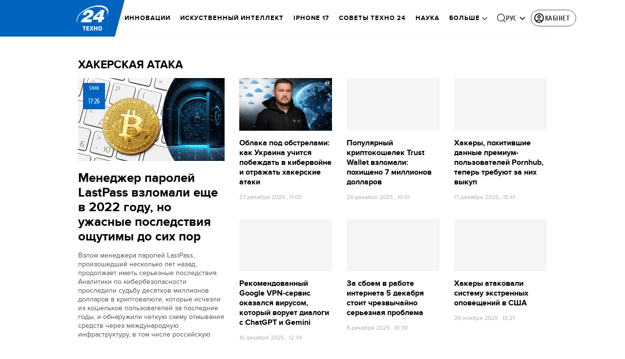

--- FILE ---
content_type: text/html; charset=utf-8
request_url: https://24tv.ua/tech/ru/hakerskaja-ataka_tag5629/
body_size: 33025
content:
<!DOCTYPE html><html lang="ru" dir="ltr" data-critters-container><head>
  <meta charset="utf-8">
  <meta http-equiv="X-UA-Compatible" content="IE=edge,chrome=1">
  <title>Хакерская атака - Последние новости Техно</title>
  <style rel="stylesheet">
    @font-face {
      font-display: swap;
      font-family: 'ProximaNovaBold';
      src: url('/assets/fonts/ProximaNova/Bold/ProximaNova__Bold.eot');
      src: local('Proxima Nova Rg Bold'), local('ProximaNova__Bold'),
      url('/assets/fonts/ProximaNova/Bold/ProximaNova__Bold.eot?#iefix') format('embedded-opentype'),
      url('/assets/fonts/ProximaNova/Bold/ProximaNova__Bold-subset.woff2') format('woff2'),
      url('/assets/fonts/ProximaNova/Bold/ProximaNova__Bold-subset.woff') format('woff'),
      url('/assets/fonts/ProximaNova/Bold/ProximaNova__Bold.ttf') format('truetype'),
      url('/assets/fonts/ProximaNova/Bold/ProximaNova__Bold.svg#ProximaNova__Bold') format('svg');
      font-weight: 600;
      font-style: normal;
    }

    @font-face {
      font-display: swap;
      font-family: 'ProximaNovaRegular';
      src: url('/assets/fonts/ProximaNova/Regular/ProximaNova__Regular.eot');
      src: local('Proxima Nova Rg Regular'), local('ProximaNova__Regular'),
      url('/assets/fonts/ProximaNova/Regular/ProximaNova__Regular.eot?#iefix') format('embedded-opentype'),
      url('/assets/fonts/ProximaNova/Regular/ProximaNova__Regular-subset.woff2') format('woff2'),
      url('/assets/fonts/ProximaNova/Regular/ProximaNova__Regular-subset.woff') format('woff'),
      url('/assets/fonts/ProximaNova/Regular/ProximaNova__Regular.ttf') format('truetype'),
      url('/assets/fonts/ProximaNova/Regular/ProximaNova__Regular.svg#ProximaNova__Regular') format('svg');
      font-weight: normal;
      font-style: normal;
    }

    @media only screen and (min-width: 1024px) {
      @font-face {
        font-display: swap;
        font-family: 'Cuprum';
        src: url('/assets/fonts/cuprum/Cuprum-Regular.eot');
        src: local('Cuprum Regular'), local('Cuprum-Regular'),
        url('/assets/fonts/cuprum/Cuprum-Regular.eot?#iefix') format('embedded-opentype'),
        url('/assets/fonts/cuprum/Cuprum-Regular-subset.woff2') format('woff2'),
        url('/assets/fonts/cuprum/Cuprum-Regular-subset.woff') format('woff'),
        url('/assets/fonts/cuprum/Cuprum-Regular.ttf') format('truetype'),
        url('/assets/fonts/cuprum/Cuprum-Regular.svg#Cuprum-Regular') format('svg');
        font-weight: normal;
        font-style: normal;
      }

      @font-face {
        font-display: swap;
        font-family: 'CuprumBold';
        src: url('/assets/fonts/cuprum/Cuprum-Bold.eot');
        src: local('Cuprum Bold'), local('Cuprum-Bold'),
        url('/assets/fonts/cuprum/Cuprum-Bold.eot?#iefix') format('embedded-opentype'),
        url('/assets/fonts/cuprum/Cuprum-Bold-subset.woff2') format('woff2'),
        url('/assets/fonts/cuprum/Cuprum-Bold-subset.woff') format('woff'),
        url('/assets/fonts/cuprum/Cuprum-Bold.ttf') format('truetype');
        font-weight: bold;
        font-style: normal;
      }
    }

    @font-face {
      font-display: swap;
      font-family: 'AdjustedArialBoldFroProxima';
      size-adjust: 96.65%;
      src: local(Arial Bold);
    }

    @font-face {
      font-display: swap;
      font-family: 'AdjustedArialRegularForProxima';
      size-adjust: 99.2%;
      src: local(Arial);
    }

    @font-face {
      font-display: swap;
      font-family: 'AdjustedArialRegularForCuprum';
      size-adjust: 82.39%;
      src: local(Arial);
    }

    @font-face {
      font-display: swap;
      font-family: 'AdjustedArialBoldForCuprum';
      size-adjust: 77.64%;
      src: local(Arial Bold);
    }

    @font-face {
      font-display: swap;
      font-family: 'Fira Sans';
      src: local('Fira Sans Regular'), local('FiraSans-Regular'),
        url('/assets/fonts/FiraSans/FiraSans-Regular.woff2') format('woff2');
      font-weight: 400;
      font-style: normal;
    }


    @font-face {
      font-display: swap;
      font-family: 'Fira Sans';
      src: local('Fira Sans Medium'), local('FiraSans-Medium'),
        url('/assets/fonts/FiraSans/FiraSans-Medium.woff2') format('woff2');
      font-weight: 500;
      font-style: normal;
    }

    @font-face {
      font-display: swap;
      font-family: 'Fira Sans';
      src: local('Fira Sans Bold'), local('FiraSans-Bold'),
        url('/assets/fonts/FiraSans/FiraSans-Bold.woff2') format('woff2');
      font-weight: 700;
      font-style: normal;
    }

    @font-face {
      font-display: swap;
      font-family: 'Fira Sans';
      src: local('Fira Sans Extra Bold'), local('FiraSans-ExtraBold'),
        url('/assets/fonts/FiraSans/FiraSans-ExtraBold.woff2') format('woff2');
      font-weight: 800;
      font-style: normal;
    }

    @font-face {
      font-display: swap;
      font-family: 'Fira Sans Extra Condensed';
      src: local('Fira Sans Extra Condensed'), local('FiraSansExtraCondensed-Medium'),
        url('/assets/fonts/FiraSans/FiraSansExtraCondensed-Medium.woff2') format('woff2');
      font-weight: 700;
      font-style: normal;
    }

    :root {
      --PN-B: 'ProximaNovaBold', 'AdjustedArialBoldFroProxima';
      --PN-R: 'ProximaNovaRegular', 'AdjustedArialRegularForProxima';
      --cuprum: 'Cuprum', 'AdjustedArialRegularForCuprum';
      --cuprum-bold: 'CuprumBold', 'AdjustedArialBoldForCuprum';
      --fira: 'Fira Sans', sans-serif;
      --fira-extra-condensed: 'Fira Sans Extra Condensed', sans-serif;
    }
  </style>
  <base href="https://24tv.ua/tech/ru/">
  <meta name="viewport" content="width=device-width, initial-scale=1, maximum-scale=3">

  <link rel="preconnect" href="https://cdn.onthe.io" crossorigin>
  <link rel="dns-prefetch" href="https://cdn.onthe.io">

  <link rel="preconnect" href="https://www.googletagmanager.com" crossorigin>
  <link rel="dns-prefetch" href="https://www.googletagmanager.com">


  <link rel="preconnect" href="https://static.cloudflareinsights.com" crossorigin>
  <link rel="dns-prefetch" href="https://static.cloudflareinsights.com" fetchpriority="low">

  <!-- Gemius -->
  <link rel="preconnect" href="https://gaua.hit.gemius.pl" crossorigin>
  <link rel="dns-prefetch" href="https://gaua.hit.gemius.pl">

  <script type="text/javascript">
    var pp_gemius_identifier = 'zabq76dP.xuiRSOru5ik96Sf7J8iicSwessz1hatI0X.x7';
    function gemius_pending(i) { window[i] = window[i] || function() {var x = window[i+'_pdata'] = window[i+'_pdata'] || []; x[x.length]=arguments;};};gemius_pending('gemius_hit'); gemius_pending('gemius_event'); gemius_pending('pp_gemius_hit'); gemius_pending('pp_gemius_event');(function(d,t) {try {var gt=d.createElement(t),s=d.getElementsByTagName(t)[0],l='http'+((location.protocol=='https:')?'s':''); gt.setAttribute('async','async');gt.setAttribute('defer','defer'); gt.src=l+'://gaua.hit.gemius.pl/xgemius.min.js'; s.parentNode.insertBefore(gt,s);} catch (e) {}})(document,'script');
  </script>
  <!-- End Gemius -->

  <!-- Google Tag Manager -->
  <script>(function(w, d, s, l, i) {
    w[l] = w[l] || [];
    w[l].push({
      'gtm.start':
        new Date().getTime(), event: 'gtm.js',
    });
    var f = d.getElementsByTagName(s)[0],
      j = d.createElement(s), dl = l != 'dataLayer' ? '&l=' + l : '';
    j.async = true;
    j.src =
      'https://www.googletagmanager.com/gtm.js?id=' + i + dl;
    f.parentNode.insertBefore(j, f);
  })(window, document, 'script', 'dataLayer', 'GTM-5K24MW');</script>
  <!-- End Google Tag Manager -->


  <script async src="https://cdn.onthe.io/io.js/TxpAkASoF5r4"></script>
  <script>
    window._io_config = window._io_config || {};
    window._io_config['0.2.0'] = window._io_config['0.2.0'] || [];
  </script>

  <script async src="https://www.googletagmanager.com/gtag/js"></script>
  <script>
    window.dataLayer = window.dataLayer || [];

    function gtag() {
      dataLayer.push(arguments);
    }

    gtag('js', new Date());
  </script>
<style>@charset "UTF-8";html{line-height:1.15;-webkit-text-size-adjust:100%}body{margin:0}html{box-sizing:border-box;font-size:100%}*,*:before,*:after{box-sizing:inherit}body{margin:0;padding:0;background:#fefefe;font-family:Helvetica Neue,Helvetica,Roboto,Arial,sans-serif;font-weight:400;line-height:1.5;color:#0a0a0a;-webkit-font-smoothing:antialiased;-moz-osx-font-smoothing:grayscale}div{margin:0;padding:0}@media print{*{background:transparent!important;color:#000!important;color-adjust:economy;box-shadow:none!important;text-shadow:none!important}@page{margin:.5cm}}:root{--default-red:#D11831;--primary-color:#D11831;--primary-color-light:#D1183170;--link-hover:#b13;--secondary-color:#b81026;--font-color:#000000;--link-color:#222;--font-hightlight:#ffee7f;--gray-color:#686a6b;--light-gray-color:#979797;--white:#ffffff;--fb:#3b5998;--telegram:#08c;--smalL:0;--medium:768px;--large:1024px;--header-height:75px;--bottom-nav-height:calc(110px + env(safe-area-inset-bottom, 0px));--techno:#045095;--lifestyle:#df3939;--health:#00AB77;--sport:#0097C1;--house:#8A203E;--life:#DB7093;--travel:#4BA82E;--investment:#3D803D;--education:#EF8533;--finance:#F58220;--innovation:#FFD831;--men:#010101;--design:#FF6F61;--realstate:#236051;--smachno:#FFD251;--poker:#000;--auto:#212C3B;--agro:#65AC1E;--beauty:#b9dcd2;--family:#FFA065;--medicine:#00AB77;--afisha:#EC174D;--traditions:#FF0000;--baby:#FB929E;--love:#2552A0}@media screen and (max-width: 768px){:root{--header-height:50px}}@media screen and (min-width: 641px){html{overflow-x:hidden;scroll-behavior:smooth}}.noscript-info{position:fixed;z-index:9999999;width:100%;top:0;left:0;display:flex;justify-content:center;padding:5px 0;background:var(--default-red);color:#fff;font-size:18px;font-family:var(--PN-B);font-weight:600}body{background-color:#fff;color:var(--font-color);font-family:var(--PN-R)!important;font-size:14px;line-height:17px;-moz-osx-font-smoothing:grayscale;-webkit-font-smoothing:antialiased;text-rendering:geometricPrecision}</style><style>@charset "UTF-8";html{line-height:1.15;-webkit-text-size-adjust:100%}body{margin:0}h1{font-size:2em;margin:.67em 0}a{background-color:transparent}img{border-style:none}button{font-family:inherit;font-size:100%;line-height:1.15;margin:0}button{overflow:visible}button{text-transform:none}button{-webkit-appearance:button}button::-moz-focus-inner{border-style:none;padding:0}button:-moz-focusring{outline:1px dotted ButtonText}[hidden]{display:none}html{box-sizing:border-box;font-size:100%}*,*:before,*:after{box-sizing:inherit}body{margin:0;padding:0;background:#fefefe;font-family:Helvetica Neue,Helvetica,Roboto,Arial,sans-serif;font-weight:400;line-height:1.5;color:#0a0a0a;-webkit-font-smoothing:antialiased;-moz-osx-font-smoothing:grayscale}img{display:inline-block;vertical-align:middle;max-width:100%;height:auto;-ms-interpolation-mode:bicubic}button{padding:0;appearance:none;border:0;border-radius:0;background:transparent;line-height:1;cursor:auto}button{font-family:inherit}div,ul,li,h1,h2,h3,p{margin:0;padding:0}p{margin-bottom:1rem;font-size:inherit;line-height:1.6;text-rendering:optimizeLegibility}h1,h2,h3{font-family:Helvetica Neue,Helvetica,Roboto,Arial,sans-serif;font-style:normal;font-weight:400;color:inherit;text-rendering:optimizeLegibility}h1{font-size:1.5rem;line-height:1.4;margin-top:0;margin-bottom:.5rem}h2{font-size:1.25rem;line-height:1.4;margin-top:0;margin-bottom:.5rem}h3{font-size:1.1875rem;line-height:1.4;margin-top:0;margin-bottom:.5rem}@media print,screen and (min-width: 48em){h1{font-size:3rem}h2{font-size:2.5rem}h3{font-size:1.9375rem}}a{line-height:inherit;color:#1779ba;text-decoration:none;cursor:pointer}a:hover,a:focus{color:#1468a0}a img{border:0}ul{margin-bottom:1rem;list-style-position:outside;line-height:1.6}li{font-size:inherit}ul{margin-left:1.25rem;list-style-type:disc}ul ul{margin-left:1.25rem;margin-bottom:0}@media print{*{background:transparent!important;color:#000!important;color-adjust:economy;box-shadow:none!important;text-shadow:none!important}a,a:visited{text-decoration:underline}a[href]:after{content:" (" attr(href) ")"}img{page-break-inside:avoid}img{max-width:100%!important}@page{margin:.5cm}p,h2,h3{orphans:3;widows:3}h2,h3{page-break-after:avoid}}.grid-container{padding-right:.9375rem;padding-left:.9375rem;max-width:rem-calc(1200);margin-left:auto;margin-right:auto}@media print,screen and (min-width: 48em){.grid-container{padding-right:.9375rem;padding-left:.9375rem}}.grid-x{display:flex;flex-flow:row wrap}.cell{flex:0 0 auto;min-height:0px;min-width:0px;width:100%}.grid-x>.small-6,.grid-x>.small-12{flex-basis:auto}@media print,screen and (min-width: 48em){.grid-x>.medium-4,.grid-x>.medium-5,.grid-x>.medium-7,.grid-x>.medium-8{flex-basis:auto}}@media print,screen and (min-width: 64em){.grid-x>.large-4,.grid-x>.large-8{flex-basis:auto}}.grid-x>.small-12,.grid-x>.small-6{flex:0 0 auto}.grid-x>.small-6{width:50%}.grid-x>.small-12{width:100%}@media print,screen and (min-width: 48em){.grid-x>.medium-8,.grid-x>.medium-7,.grid-x>.medium-5,.grid-x>.medium-4{flex:0 0 auto}.grid-x>.medium-4{width:33.3333333333%}.grid-x>.medium-5{width:41.6666666667%}.grid-x>.medium-7{width:58.3333333333%}.grid-x>.medium-8{width:66.6666666667%}}@media print,screen and (min-width: 64em){.grid-x>.large-8,.grid-x>.large-4{flex:0 0 auto}.grid-x>.large-4{width:33.3333333333%}.grid-x>.large-8{width:66.6666666667%}}.grid-padding-x .grid-padding-x{margin-right:-.9375rem;margin-left:-.9375rem}@media print,screen and (min-width: 48em){.grid-padding-x .grid-padding-x{margin-right:-.9375rem;margin-left:-.9375rem}}.grid-container:not(.full)>.grid-padding-x{margin-right:-.9375rem;margin-left:-.9375rem}@media print,screen and (min-width: 48em){.grid-container:not(.full)>.grid-padding-x{margin-right:-.9375rem;margin-left:-.9375rem}}.grid-padding-x>.cell{padding-right:.9375rem;padding-left:.9375rem}@media print,screen and (min-width: 48em){.grid-padding-x>.cell{padding-right:.9375rem;padding-left:.9375rem}}:root{--default-red:#D11831;--primary-color:#D11831;--primary-color-light:#D1183170;--link-hover:#b13;--secondary-color:#b81026;--font-color:#000000;--link-color:#222;--font-hightlight:#ffee7f;--gray-color:#686a6b;--light-gray-color:#979797;--white:#ffffff;--fb:#3b5998;--telegram:#08c;--smalL:0;--medium:768px;--large:1024px;--header-height:75px;--bottom-nav-height:calc(110px + env(safe-area-inset-bottom, 0px));--techno:#045095;--lifestyle:#df3939;--health:#00AB77;--sport:#0097C1;--house:#8A203E;--life:#DB7093;--travel:#4BA82E;--investment:#3D803D;--education:#EF8533;--finance:#F58220;--innovation:#FFD831;--men:#010101;--design:#FF6F61;--realstate:#236051;--smachno:#FFD251;--poker:#000;--auto:#212C3B;--agro:#65AC1E;--beauty:#b9dcd2;--family:#FFA065;--medicine:#00AB77;--afisha:#EC174D;--traditions:#FF0000;--baby:#FB929E;--love:#2552A0}@media screen and (max-width: 768px){:root{--header-height:50px}}@media screen and (min-width: 641px){html{overflow-x:hidden;scroll-behavior:smooth}}.noscript-info{position:fixed;z-index:9999999;width:100%;top:0;left:0;display:flex;justify-content:center;padding:5px 0;background:var(--default-red);color:#fff;font-size:18px;font-family:var(--PN-B);font-weight:600}body{background-color:#fff;color:var(--font-color);font-family:var(--PN-R)!important;font-size:14px;line-height:17px;-moz-osx-font-smoothing:grayscale;-webkit-font-smoothing:antialiased;text-rendering:geometricPrecision}h1,h2,h3{font-family:var(--PN-R)}h2{font:24px/30px var(--PN-B);margin:18px 0;font-weight:600}.grid-container{position:relative;max-width:calc(1190px + 1.875rem);width:100%}@media only screen and (max-width: 1600px){.grid-container{max-width:990px}}@media only screen and (max-width: 1200px){.grid-container{max-width:inherit;min-width:0;padding-right:.9375rem;padding-left:.9375rem}}.title{color:var(--font-color);font-family:var(--PN-B);font-weight:600;text-transform:uppercase;transition:color .3s}ul.clear-list{list-style-type:none;margin:0;padding:0}a{color:var(--font-color)}a:focus{color:var(--font-color)}a:hover{color:var(--primary-color)}.inner-wrap{padding-top:calc(var(--header-height) + 50px)}.inner-wrap:not(.main-site){padding-top:calc(var(--header-height) + 15px)}.news-item{display:flex;flex-direction:column;position:relative}.news-item a:after{position:absolute;content:"";width:100%;height:100%;top:0;left:0}.news-item+.news-item{margin-top:25px}.news-item[id^=mobileBrandingPlace]+.news-item{margin-top:0}.news-item:hover .photo .image-wrapper:after{background:rgba(0,0,0,.4)}.news-item .photo{margin-bottom:15px;overflow:hidden;position:relative}.news-item .photo .image-wrapper{padding-bottom:56.6075%;position:relative}.news-item .photo .image-wrapper:after{position:absolute;content:"";width:100%;height:100%;top:0;left:0;transition:.3s}.news-item h3{font-family:var(--PN-B);font-weight:600;font-size:16px;line-height:20px}.news-item .news-desc{color:#4f4f4f;line-height:18px}.news-item.big,.news-item.big .photo{margin-bottom:0}.news-item.big h3{font-size:26px;line-height:30px;margin:20px 0 15px;font-family:var(--PN-B);font-weight:600}@media screen and (max-width: 1023px){.news-item+.news-item{margin-top:30px}.news-item .photo{width:100%;min-width:100%;margin-right:15px}.news-item.big{margin-top:0;margin-bottom:0;flex-direction:column}.news-item.big .photo{width:100%;margin-right:0}}@media screen and (max-width: 992px){.news-item h3{font-size:15px;line-height:18px}.news-item.big h3{font-size:22px;line-height:26px}}@media screen and (max-width: 767px){.news-item.big{margin-bottom:30px}}@media screen and (max-width: 480px){.news-item{flex-direction:row}.news-item .info{display:none}.news-item .info .date{display:block}.news-item .photo{width:40%;min-width:40%;margin-bottom:0}.news-item .news-desc{display:none}.news-item h3{font-size:18px;line-height:24px}.news-item.big{margin-bottom:0}.news-item.big h3{margin-top:15px;font-size:22px;line-height:26px}}@media screen and (max-width: 320px){.news-item{flex-direction:column}.news-item .photo{width:100%;margin-right:0}.news-item h3{margin-top:10px}}@media screen and (min-width: 640px){div[id^=mobileBrandingPlace]{display:none}}[id^=mobileBrandingPlace]:not([data-component-inserted=true]){min-height:380px;margin:35px 0 15px;background-color:#f4f6f5}</style><link rel="stylesheet" href="/ru/styles.dcad32d985a01801.css"  media="print" onload="this.media='all'"><noscript><link rel="stylesheet" href="styles.dcad32d985a01801.css"></noscript><meta property="fb:admins" content="100002197865474"><meta property="fb:app_id" content="149318671801286"><meta name="robots" content="index, follow, max-image-preview:large"><meta name="theme-color" content="#0064BF"><style ng-app-id="ng">[_nghost-ng-c2578080592]   #audio-player-wrapper[_ngcontent-ng-c2578080592]{height:0;overflow:hidden}[_nghost-ng-c2578080592]     .notification-popup__ab-test>*{display:none}[_nghost-ng-c2578080592]     .notification-popup__ab-test_1 .notification-banner__ab_1{display:block}[_nghost-ng-c2578080592]     .notification-popup__ab-test_2 .notification-banner__ab_2{display:block}[_nghost-ng-c2578080592]     .notification-popup__ab-test_3 .notification-banner__ab_3{display:block}[_nghost-ng-c2578080592]     .notification-popup__ab-test_4 .notification-banner__ab_4{display:block}</style><style ng-app-id="ng">.header[_ngcontent-ng-c594856003]{display:flex;height:var(--header-height);width:100%;position:fixed;top:0;z-index:999;transition:transform .3s ease}.header.hide-element[_ngcontent-ng-c594856003]{transform:translateY(-100%)}.left-section[_ngcontent-ng-c594856003]{position:relative;flex:1;z-index:1;transform:skew(165deg);right:-100px}.main-section[_ngcontent-ng-c594856003]{width:100%;background-color:#fff;display:flex;align-items:center;column-gap:20px;padding:0 0 0 110px}.main-section.with-border[_ngcontent-ng-c594856003]{border-bottom:1px solid #F5F5F5}@media screen and (max-width: 768px){.main-section.with-border[_ngcontent-ng-c594856003]{border-bottom:none}}.right-section[_ngcontent-ng-c594856003]{flex:1;background-color:#fff}.buttons-section[_ngcontent-ng-c594856003]{display:flex;align-items:center;column-gap:15px;flex-shrink:0}.buttons-section[_ngcontent-ng-c594856003] > *[_ngcontent-ng-c594856003]{flex-shrink:0}.buttons-section.right[_ngcontent-ng-c594856003]{min-width:195px;margin-left:auto;padding-right:13px}@media screen and (max-width: 769px){.buttons-section.right[_ngcontent-ng-c594856003]{min-width:unset}}.mobile-buttons[_ngcontent-ng-c594856003]{position:absolute;visibility:hidden;right:0;bottom:0;background-color:var(--primary-color);height:var(--header-height);display:flex;align-items:center;transition:transform .2s ease;transition-delay:.3s;z-index:-1}.account-button[_ngcontent-ng-c594856003]{margin-left:5px}@media screen and (max-width: 1080px){.account-button--main[_ngcontent-ng-c594856003]     .account-button{padding:0;border:none}.account-button--main[_ngcontent-ng-c594856003]     .account-button .account{width:20px!important;height:20px!important}.account-button--main[_ngcontent-ng-c594856003]     .account-button .account-text{display:none!important}}@media screen and (max-width: 1025px){.account-button--hidden[_ngcontent-ng-c594856003]{display:none!important}}.back-button[_ngcontent-ng-c594856003]{display:none}.burger-button[_ngcontent-ng-c594856003]{opacity:0;transition:opacity .2s ease}.burger-button[_ngcontent-ng-c594856003]:only-child{margin-left:13px}.burger-button--visible[_ngcontent-ng-c594856003]{opacity:1}@media screen and (min-width: 769px){.hide-on-desktop[_ngcontent-ng-c594856003]{display:none}}@media screen and (max-width: 768px){.left-section[_ngcontent-ng-c594856003]{position:static;transform:none}.main-section[_ngcontent-ng-c594856003]{justify-content:space-between;background:var(--header-color);padding-left:0}.header-logo[_ngcontent-ng-c594856003]{display:block;position:absolute;top:50%;left:50%;transform:translate(-50%,-50%);margin-right:0}.buttons-section[_ngcontent-ng-c594856003]{column-gap:0}.watch-online[_ngcontent-ng-c594856003], .search-button[_ngcontent-ng-c594856003], .lang-switcher[_ngcontent-ng-c594856003]{display:none}.back-button[_ngcontent-ng-c594856003]{display:flex}}</style><style ng-app-id="ng">.bottom-stick-container[_ngcontent-ng-c2442838053]{position:fixed;bottom:0;left:var(--left);width:var(--width);min-width:var(--width);z-index:1000000;min-height:var(--bottom-nav-height, 58px);overflow:visible}@media screen and (max-width: 1024px){.bottom-stick-container[_ngcontent-ng-c2442838053]{width:100%;min-width:100%;left:0;right:0}}.bottom-stick-container[_ngcontent-ng-c2442838053]   #player-stick[_ngcontent-ng-c2442838053]{position:relative;width:100%;z-index:100001}.bottom-stick-container[_ngcontent-ng-c2442838053]   #branding-stick[_ngcontent-ng-c2442838053]{position:absolute;bottom:100%;left:0;right:0;width:100%;z-index:100000;transform:translateY(100%);transition:none;height:0;pointer-events:none}.bottom-stick-container[_ngcontent-ng-c2442838053]   #branding-stick.visible[_ngcontent-ng-c2442838053]{pointer-events:auto}.bottom-stick-container[_ngcontent-ng-c2442838053]   #mobile-nav-stick[_ngcontent-ng-c2442838053]{position:relative;z-index:999999999;height:var(--bottom-nav-height, 58px)}@media screen and (min-width: 1025px){.bottom-stick-container[_ngcontent-ng-c2442838053]   #mobile-nav-stick[_ngcontent-ng-c2442838053]{display:none}}</style><style ng-app-id="ng">[_nghost-ng-c1045673795]:hover   .back[_ngcontent-ng-c1045673795]{right:-90px}.logo-wrapper[_ngcontent-ng-c1045673795]{display:flex;align-items:center;justify-content:flex-end;min-width:100%;margin-left:-110px;z-index:10;position:relative;background:var(--header-color)}.header-logo[_ngcontent-ng-c1045673795]{height:var(--header-height);width:65px;min-width:65px;box-sizing:content-box;display:flex;justify-content:center;align-items:center;z-index:999;padding:0 13px 0 25px}.header-logo[_ngcontent-ng-c1045673795]:not(.back){padding-right:23px}.header-logo[_ngcontent-ng-c1045673795] > *[_ngcontent-ng-c1045673795]{transform:skew(15deg)}.back[_ngcontent-ng-c1045673795]{position:absolute;right:0;top:0;background-color:var(--default-red);z-index:-10;transition:right .5s cubic-bezier(.22,1,.36,1)}.back[_ngcontent-ng-c1045673795] > *[_ngcontent-ng-c1045673795]{z-index:2}@media screen and (max-width: 768px){.logo-wrapper[_ngcontent-ng-c1045673795]{position:static;min-width:0;margin-left:0}.header-logo[_ngcontent-ng-c1045673795]{width:48px;min-width:48px}.header-logo.back[_ngcontent-ng-c1045673795]{display:none}.header-logo[_ngcontent-ng-c1045673795]:not(.back){position:absolute;top:50%;left:50%;transform:translate(-50%,-50%)}.header-logo[_ngcontent-ng-c1045673795]:not(.back) > *[_ngcontent-ng-c1045673795]{transform:none}}</style><style ng-app-id="ng">.search-icon[_ngcontent-ng-c2409086468]{position:relative;width:18px;min-width:18px;max-width:18px;height:18px;cursor:pointer;background-image:url(search-icon.b967a094dfb26c7b.svg);background-repeat:no-repeat;background-position:center}@media screen and (max-width: 768px){.search-icon[_ngcontent-ng-c2409086468]{background-image:url(search-icon-white.bc7e038c6d204e76.svg)}}</style><style ng-app-id="ng">.dropdown[_ngcontent-ng-c3262607301]{position:relative;display:inline-block}.dropdown[_ngcontent-ng-c3262607301]   .dropbtn[_ngcontent-ng-c3262607301]{background-color:transparent;border:none;cursor:pointer;font-size:14px;display:flex;align-items:center}.dropdown[_ngcontent-ng-c3262607301]   .dropbtn[_ngcontent-ng-c3262607301]   span[_ngcontent-ng-c3262607301]{transform:translateY(1px)}.dropdown[_ngcontent-ng-c3262607301]   span[_ngcontent-ng-c3262607301]{color:#262626;text-align:center;font-family:var(--cuprum-bold);font-size:14px;font-style:normal;line-height:100%;letter-spacing:.56px;text-transform:uppercase}@media screen and (max-width: 1023px){.dropdown[_ngcontent-ng-c3262607301]   span[_ngcontent-ng-c3262607301]{font-family:var(--PN-B)}}.dropdown[_ngcontent-ng-c3262607301]   img[_ngcontent-ng-c3262607301]{transition:transform .3s ease}.dropdown[_ngcontent-ng-c3262607301]   img.up[_ngcontent-ng-c3262607301]{transform:rotate(180deg);opacity:.5}.dropdown[_ngcontent-ng-c3262607301]   img.down[_ngcontent-ng-c3262607301]{transform:unset;opacity:1}.dropdown[_ngcontent-ng-c3262607301]   .dropdown-content[_ngcontent-ng-c3262607301]{display:none;position:absolute;background-color:#fff;border-radius:8px;border:1px solid #EFEFEF;box-shadow:0 2px 15px #00000026;z-index:1}.dropdown[_ngcontent-ng-c3262607301]   .dropdown-content[_ngcontent-ng-c3262607301]   a[_ngcontent-ng-c3262607301]{padding:12px 16px;text-decoration:none;display:block;color:#262626;border-radius:8px;text-align:center;font-family:var(--cuprum-bold);font-size:14px;font-style:normal;line-height:100%;letter-spacing:.56px;text-transform:uppercase}@media screen and (max-width: 1023px){.dropdown[_ngcontent-ng-c3262607301]   .dropdown-content[_ngcontent-ng-c3262607301]   a[_ngcontent-ng-c3262607301]{font-family:var(--PN-B)}}.dropdown[_ngcontent-ng-c3262607301]   .dropdown-content[_ngcontent-ng-c3262607301]   a.active[_ngcontent-ng-c3262607301]{color:var(--default-red);pointer-events:none}.dropdown[_ngcontent-ng-c3262607301]   .dropdown-content[_ngcontent-ng-c3262607301]   a[_ngcontent-ng-c3262607301]:not(:last-child){border-bottom:1px solid #EFEFEF}.dropdown[_ngcontent-ng-c3262607301]   .dropdown-content.show[_ngcontent-ng-c3262607301]{display:block}.dropdown.light-gray[_ngcontent-ng-c3262607301]   span[_ngcontent-ng-c3262607301]{color:var(--white);font-size:16px}.dropdown.light-gray[_ngcontent-ng-c3262607301]   img[_ngcontent-ng-c3262607301]{filter:invert(100%) sepia(0%) saturate(0%) hue-rotate(0deg) brightness(100%) contrast(100%)}.dropdown.light-gray[_ngcontent-ng-c3262607301]   .dropdown-content[_ngcontent-ng-c3262607301]   a[_ngcontent-ng-c3262607301]{font-size:16px}</style><style ng-app-id="ng">.account-button[_ngcontent-ng-c1731081302]{position:relative}.account-button[_ngcontent-ng-c1731081302]   .account-text[_ngcontent-ng-c1731081302], .account-button[_ngcontent-ng-c1731081302]   .new-badge[_ngcontent-ng-c1731081302]{display:none}@media screen and (min-width: 750px){.account-button[_ngcontent-ng-c1731081302]{display:flex;padding:4px 12px 4px 4px;align-items:center;gap:4px;border-radius:24px;border:1px solid #4B4B4B;cursor:pointer;-webkit-user-select:none;user-select:none;transition:background-color .3s}}@media screen and (min-width: 750px) and (max-width: 767px){.account-button[_ngcontent-ng-c1731081302]{border-color:#fff}}@media screen and (min-width: 750px){.account-button[_ngcontent-ng-c1731081302]:hover{background-color:#0000000d}.account-button[_ngcontent-ng-c1731081302]:active{background-color:#0000001a}.account-button[_ngcontent-ng-c1731081302]   .account-text[_ngcontent-ng-c1731081302]{display:block;font-family:var(--cuprum-bold);font-style:normal;font-weight:700;font-size:14px;line-height:100%;text-transform:uppercase;letter-spacing:.56px;color:#262626;transform:translateY(1px);text-align:center}}@media screen and (min-width: 750px) and (max-width: 1023px){.account-button[_ngcontent-ng-c1731081302]   .account-text[_ngcontent-ng-c1731081302]{font-family:var(--PN-B)}}@media screen and (min-width: 750px) and (max-width: 767px){.account-button[_ngcontent-ng-c1731081302]   .account-text[_ngcontent-ng-c1731081302]{color:#fff}}@media screen and (min-width: 750px){.account-button[_ngcontent-ng-c1731081302]   app-account-icon[_ngcontent-ng-c1731081302]{filter:none}.account-button.has-new-badge[_ngcontent-ng-c1731081302]   .new-badge[_ngcontent-ng-c1731081302]{display:none}}@media screen and (min-width: 750px) and (min-width: 1200px){.account-button.has-new-badge[_ngcontent-ng-c1731081302]   .new-badge[_ngcontent-ng-c1731081302]{display:flex;align-items:center;justify-content:center;position:absolute;top:-2px;right:-25px;padding:3px 7px;background-color:#e63946;border:2px solid #fff;border-radius:10px;font-family:var(--cuprum-bold);font-weight:700;font-size:11px;line-height:1;color:#fff;text-transform:uppercase;letter-spacing:.5px;white-space:nowrap;z-index:10;animation:_ngcontent-ng-c1731081302_newBadgeAppear .6s cubic-bezier(.34,1.56,.64,1) forwards}}@keyframes _ngcontent-ng-c1731081302_newBadgeAppear{0%{opacity:0;transform:scale(.3) translateY(-10px)}50%{opacity:1;transform:scale(1.1) translateY(0)}70%{transform:scale(.95) translateY(0)}to{opacity:1;transform:scale(1) translateY(0)}}</style><style ng-app-id="ng">[_nghost-ng-c3814978193]{--hover-color: #2F2F2F;--expanded-color: #2F2F2F;--icon: url([data-uri]);--icon-color: #4A4A4A;--width: 24px;--height: 24px}.shade[_ngcontent-ng-c3814978193]{position:absolute;top:0;left:0;width:100%;height:100%;background-color:#00000080;z-index:999999998}@media screen and (max-width: 768px){.shade[_ngcontent-ng-c3814978193]{display:none}}.mobile-nav[_ngcontent-ng-c3814978193]{position:fixed;left:0;right:0;height:100%;width:375px!important;overflow:auto;background:#242424;z-index:999999999;transform:scaleX(0);transform-origin:left;opacity:0;transition:transform .4s ease-in-out,opacity .4s ease-in-out;flex-direction:column;-ms-overflow-style:none;scrollbar-width:none}.mobile-nav.open[_ngcontent-ng-c3814978193]{transform:scaleX(1);padding-bottom:80px;opacity:100}.mobile-nav[_ngcontent-ng-c3814978193]   li[_ngcontent-ng-c3814978193]{transition:background-color .4s ease-in-out}.mobile-nav[_ngcontent-ng-c3814978193]   li[_ngcontent-ng-c3814978193]   div.child-list[_ngcontent-ng-c3814978193]   a[_ngcontent-ng-c3814978193]{position:relative;left:-100%;transition:left .6s ease-in-out,opacity .6s ease-in-out;opacity:1%}.mobile-nav[_ngcontent-ng-c3814978193]   li[_ngcontent-ng-c3814978193]   .arrow[_ngcontent-ng-c3814978193]{width:50%;padding-left:43%;cursor:pointer}.mobile-nav[_ngcontent-ng-c3814978193]   li[_ngcontent-ng-c3814978193]   .arrow[_ngcontent-ng-c3814978193]   .arrow-icon[_ngcontent-ng-c3814978193]{background-color:#4a4a4a}.mobile-nav[_ngcontent-ng-c3814978193]   li.expanded[_ngcontent-ng-c3814978193]{background-color:var(--expanded-color)}.mobile-nav[_ngcontent-ng-c3814978193]   li.expanded[_ngcontent-ng-c3814978193]   div.child-list[_ngcontent-ng-c3814978193]{background-color:#2f2f2f;padding-top:0;padding-bottom:0;min-height:0;overflow:visible}.mobile-nav[_ngcontent-ng-c3814978193]   li.expanded[_ngcontent-ng-c3814978193]   div.child-list[_ngcontent-ng-c3814978193]   a[_ngcontent-ng-c3814978193]{position:relative;left:0;transition:left .6s ease-in-out,opacity .6s ease-in-out;opacity:100%}.mobile-nav[_ngcontent-ng-c3814978193]   li.expanded[_ngcontent-ng-c3814978193]   div.child-list[_ngcontent-ng-c3814978193]   a[_ngcontent-ng-c3814978193]:hover{background-color:#4a4a4a}.mobile-nav[_ngcontent-ng-c3814978193]   li.expanded[_ngcontent-ng-c3814978193]   .arrow[_ngcontent-ng-c3814978193]   .arrow-icon[_ngcontent-ng-c3814978193]{transform:rotate(90deg);background-color:#fff}@media screen and (max-width: 768px){.mobile-nav[_ngcontent-ng-c3814978193]{width:100%!important;height:calc(100% - var(--header-height));top:var(--header-height)}}ul.parent-list[_ngcontent-ng-c3814978193] > li[_ngcontent-ng-c3814978193]{position:relative;width:auto;align-items:center;border-radius:3px 3px 0 0}ul.parent-list[_ngcontent-ng-c3814978193] > li[_ngcontent-ng-c3814978193] > a[_ngcontent-ng-c3814978193]{display:inline-block;text-transform:uppercase;color:#fff;font-size:12px;line-height:100%;font-family:var(--PN-B);font-weight:700;letter-spacing:.96px;width:100%;padding:15px}ul.parent-list[_ngcontent-ng-c3814978193] > li[_ngcontent-ng-c3814978193]:hover{background-color:var(--hover-color);color:#fff;border-radius:3px}ul.parent-list[_ngcontent-ng-c3814978193] > li[_ngcontent-ng-c3814978193]:hover   .arrow[_ngcontent-ng-c3814978193]   .arrow-icon[_ngcontent-ng-c3814978193]{background-color:#fff}ul.parent-list[_ngcontent-ng-c3814978193] > li[_ngcontent-ng-c3814978193]   .arrow[_ngcontent-ng-c3814978193]{position:absolute;align-items:center;right:7px;height:24px;top:9px}ul.parent-list[_ngcontent-ng-c3814978193] > li[_ngcontent-ng-c3814978193]   .arrow[_ngcontent-ng-c3814978193]   .arrow-icon[_ngcontent-ng-c3814978193]{width:var(--width);height:var(--height);display:inline-block;mask:var(--icon) no-repeat center;background-color:var(--icon-color);-webkit-mask-size:contain;mask-size:contain;transition:transform .4s ease-in-out,background-color .4s ease-in-out}ul.parent-list[_ngcontent-ng-c3814978193]   .subsite[_ngcontent-ng-c3814978193]{border-bottom:none;margin-top:0}ul.parent-list[_ngcontent-ng-c3814978193]   .subsite[_ngcontent-ng-c3814978193] > a[_ngcontent-ng-c3814978193], ul.parent-list[_ngcontent-ng-c3814978193]   .subsite[_ngcontent-ng-c3814978193]   .arrow[_ngcontent-ng-c3814978193]{display:none}div.child-list[_ngcontent-ng-c3814978193]{padding-left:0;padding-bottom:0;display:flex;flex-wrap:wrap;transition:opacity .4s ease-in-out;margin-right:15px;background:#2F2F2F;overflow:hidden;max-height:0;width:100%}div.child-list[_ngcontent-ng-c3814978193] > a[_ngcontent-ng-c3814978193]{display:inline-block;text-transform:uppercase;color:#fff;letter-spacing:.96px;font-size:12px;line-height:100%;font-family:var(--PN-R);font-weight:700;width:100%;padding:15px 10px;margin:0 5px;border-radius:3px}div.child-list[_ngcontent-ng-c3814978193] > a[_ngcontent-ng-c3814978193]:hover{opacity:1}.search-mobile[_ngcontent-ng-c3814978193]{width:100%}.menu-block[_ngcontent-ng-c3814978193]{display:flex;flex-direction:column}.menu-block.top-navigation[_ngcontent-ng-c3814978193]{align-items:center;justify-content:space-between;flex-direction:row;background:#2F2F2F;height:60px}.buttons-section[_ngcontent-ng-c3814978193]{display:grid;grid-template-columns:repeat(3,1fr);grid-gap:7px;gap:7px}hr[_ngcontent-ng-c3814978193]{margin:20px -15px 11px;border:1px solid #2F2F2F}.mobile-nav[_ngcontent-ng-c3814978193]::-webkit-scrollbar{display:none!important}</style><style ng-app-id="ng">.account-icon[_ngcontent-ng-c59162298]{display:flex;align-items:center;justify-content:center;border-radius:50%;overflow:visible;position:relative;background-size:contain}.account-icon.size-small[_ngcontent-ng-c59162298], .account-icon.size-medium[_ngcontent-ng-c59162298]{width:24px;height:24px}.account-icon.icon-default[_ngcontent-ng-c59162298]{background:url(account.8248627b7da5213f.svg) center no-repeat}@media screen and (max-width: 767px){.account-icon.icon-default[_ngcontent-ng-c59162298]{filter:invert(1)}.account-icon.icon-default[_ngcontent-ng-c59162298]:before{filter:invert(1)}}.account-icon.icon-grey[_ngcontent-ng-c59162298]{position:relative}.account-icon.icon-grey[_ngcontent-ng-c59162298]:after{content:"";position:absolute;top:0;left:0;width:100%;height:100%;background:url(account.8248627b7da5213f.svg) center no-repeat;background-size:contain;opacity:.5;z-index:1}.account-icon.has-notification[_ngcontent-ng-c59162298]:before{content:"";position:absolute;top:0;right:1.75px;width:8px;height:8px;border-radius:50%;box-sizing:border-box;z-index:3;background-color:#f7646e;border:1.75px solid #D11732}@media screen and (min-width: 750px) and (max-width: 767px){.account-icon.has-notification[_ngcontent-ng-c59162298]:before{background-color:#f7646e;border:1.75px solid #D11732}}@media screen and (min-width: 768px) and (max-width: 1199px){.account-icon.has-notification[_ngcontent-ng-c59162298]:before{background-color:#e63946;border:1.75px solid #fff}}@media screen and (min-width: 1200px){.account-icon.has-notification[_ngcontent-ng-c59162298]:before{display:none}}.account-icon.has-notification.notification-menu[_ngcontent-ng-c59162298]:before{background-color:#e63946;border:1.75px solid #fff}.account-icon[_ngcontent-ng-c59162298]   .user-picture[_ngcontent-ng-c59162298]{position:absolute;top:0;left:0;width:100%;height:100%;object-fit:cover;border-radius:50%;z-index:2}.account-icon[_ngcontent-ng-c59162298]   .user-initials[_ngcontent-ng-c59162298]{position:absolute;top:0;left:0;width:100%;height:100%;display:flex;align-items:center;justify-content:center;font-family:var(--cuprum-bold);font-weight:700;font-size:10px;line-height:1;color:#fff;border-radius:50%;z-index:2;text-transform:uppercase}@media screen and (max-width: 1023px){.account-icon[_ngcontent-ng-c59162298]   .user-initials[_ngcontent-ng-c59162298]{font-family:var(--PN-B)}}.account-icon[_ngcontent-ng-c59162298]:has(.user-picture), .account-icon[_ngcontent-ng-c59162298]:has(.user-initials){overflow:hidden;background:none;filter:none}</style><style ng-app-id="ng">.back-button[_ngcontent-ng-c312394693]{display:none}@media screen and (max-width: 768px){.back-button[_ngcontent-ng-c312394693]{display:flex;position:relative;justify-content:center;align-items:center;min-width:48px;cursor:pointer}.back-button[_ngcontent-ng-c312394693]   a[_ngcontent-ng-c312394693]{outline:none;background:none;-webkit-tap-highlight-color:rgba(0,0,0,0)}.back-button[_ngcontent-ng-c312394693]   a[_ngcontent-ng-c312394693]:after{position:absolute;content:"";width:100%;height:100%;top:0;left:0}}</style><style ng-app-id="ng">.burger-button[_ngcontent-ng-c404268085]{width:48px;height:50px;display:flex;flex-direction:column;justify-content:center;align-items:center;row-gap:6px;position:relative;-webkit-user-select:none;user-select:none;cursor:pointer}.burger-button__item[_ngcontent-ng-c404268085]{transition:rotate .2s ease-in-out,opacity .2s ease-in-out;display:block;width:24px;height:2px;background-color:var(--font-color)}@media screen and (max-width: 768px){.burger-button__item.animateFirst[_ngcontent-ng-c404268085]{position:absolute;rotate:45deg}.burger-button__item.animateSecond[_ngcontent-ng-c404268085]{opacity:0}.burger-button__item.animateThird[_ngcontent-ng-c404268085]{position:absolute;rotate:-45deg}}@media screen and (max-width: 768px){.burger-button__item[_ngcontent-ng-c404268085]{background-color:#fff}}</style><style ng-app-id="ng">nav[_ngcontent-ng-c1137923333]   ul[_ngcontent-ng-c1137923333]{margin-left:0}ul[_ngcontent-ng-c1137923333]{margin-left:20px;display:flex}@media screen and (max-width: 992px){ul[_ngcontent-ng-c1137923333]   li[_ngcontent-ng-c1137923333]:nth-last-child(2){display:none}}@media screen and (max-width: 860px){ul[_ngcontent-ng-c1137923333]   li[_ngcontent-ng-c1137923333]:nth-last-child(3){display:none}}ul[_ngcontent-ng-c1137923333]   li[_ngcontent-ng-c1137923333]{margin-right:20px}ul[_ngcontent-ng-c1137923333]   a[_ngcontent-ng-c1137923333], ul[_ngcontent-ng-c1137923333]   span[_ngcontent-ng-c1137923333]{position:relative;cursor:pointer;color:var(--font-color);font-size:13px;line-height:45px;letter-spacing:1px;text-transform:uppercase;font-family:var(--PN-B);font-weight:600;white-space:nowrap;height:100%;display:flex;align-items:center}ul[_ngcontent-ng-c1137923333]   a[_ngcontent-ng-c1137923333]:hover, ul[_ngcontent-ng-c1137923333]   span[_ngcontent-ng-c1137923333]:hover{color:var(--hover-color)}ul[_ngcontent-ng-c1137923333]   span[_ngcontent-ng-c1137923333]{padding-right:15px;position:relative}ul[_ngcontent-ng-c1137923333]   span[_ngcontent-ng-c1137923333]:after{position:absolute;content:"";width:11px;height:6px;right:0;top:20px;transition:.3s;background:url(menu-more-arrow.3eeb337e80723c5c.svg) no-repeat center}@media screen and (max-width: 768px){ul[_ngcontent-ng-c1137923333]{display:none}}.more[_ngcontent-ng-c1137923333]{position:relative;visibility:hidden;opacity:0;z-index:9}.more.show[_ngcontent-ng-c1137923333]{visibility:visible;opacity:1}.more[_ngcontent-ng-c1137923333]:hover   .more-list[_ngcontent-ng-c1137923333]{transition:opacity .3s,height .3s;height:auto;opacity:1;overflow:visible;padding:23px 32px 26px}.more[_ngcontent-ng-c1137923333]:hover   span[_ngcontent-ng-c1137923333]:after{transform:rotate(180deg)}.more-list[_ngcontent-ng-c1137923333]{position:absolute;margin-left:0;z-index:2;left:-30px;background:#F5F5F5;border-radius:0 1px 1px;transition:opacity .3s,height .3s;height:0;opacity:0;overflow:hidden;box-sizing:border-box;display:flex;flex-direction:column;top:100%;padding:0 32px}.more-list[_ngcontent-ng-c1137923333]   li[_ngcontent-ng-c1137923333]{float:none;margin-right:0;display:inline-flex}.more-list[_ngcontent-ng-c1137923333]   li[_ngcontent-ng-c1137923333] + li[_ngcontent-ng-c1137923333]{margin-top:18px}.more-list[_ngcontent-ng-c1137923333]   a[_ngcontent-ng-c1137923333]{font-weight:500;font-size:14px;color:#4c4c4c;line-height:normal;text-transform:initial;white-space:nowrap}</style><style ng-app-id="ng">.mobile-nav-menu[_ngcontent-ng-c3506154811]{width:100%;height:var(--bottom-nav-height);border-top:.5px solid var(--black-alpha-8, rgba(38, 38, 38, .08));background:var(--white-alpha-100, #FFF);-webkit-backdrop-filter:blur(10px);backdrop-filter:blur(10px)}.mobile-nav-menu[_ngcontent-ng-c3506154811]   .nav-container[_ngcontent-ng-c3506154811]{display:flex;justify-content:space-around;align-items:center;height:100%;padding:0 8px}.mobile-nav-menu[_ngcontent-ng-c3506154811]   .nav-item[_ngcontent-ng-c3506154811]{display:flex;flex-direction:column;align-items:center;justify-content:center;text-decoration:none;color:#262626a1;transition:all .2s ease;padding:8px 12px;border-radius:8px;width:75px;font-family:inherit;-webkit-tap-highlight-color:transparent;-webkit-focus-ring-color:transparent;position:relative;overflow:hidden}.mobile-nav-menu[_ngcontent-ng-c3506154811]   .nav-item.active[_ngcontent-ng-c3506154811]{color:#630b17}.mobile-nav-menu[_ngcontent-ng-c3506154811]   .nav-item.active[_ngcontent-ng-c3506154811]   .nav-icon[_ngcontent-ng-c3506154811]{background-image:var(--icon-active)}.mobile-nav-menu[_ngcontent-ng-c3506154811]   .nav-item.active[_ngcontent-ng-c3506154811]   .nav-icon[_ngcontent-ng-c3506154811]:before{width:40px;height:28px;opacity:1}.mobile-nav-menu[_ngcontent-ng-c3506154811]   .nav-item.active[_ngcontent-ng-c3506154811]   .nav-icon-account[_ngcontent-ng-c3506154811]{position:relative}.mobile-nav-menu[_ngcontent-ng-c3506154811]   .nav-item.active[_ngcontent-ng-c3506154811]   .nav-icon-account[_ngcontent-ng-c3506154811]:before{content:"";position:absolute;top:50%;left:50%;width:40px;height:28px;background:#FFB3B6;transform:translate(-50%,-50%) skew(-10deg);border-radius:6px;z-index:-1;opacity:1}.mobile-nav-menu[_ngcontent-ng-c3506154811]   .nav-item.active[_ngcontent-ng-c3506154811]   .nav-label[_ngcontent-ng-c3506154811]{font-weight:600}.mobile-nav-menu[_ngcontent-ng-c3506154811]   .nav-icon[_ngcontent-ng-c3506154811]{margin-bottom:4px;width:24px;height:24px;background-image:var(--icon-default);background-size:contain;background-repeat:no-repeat;background-position:center;position:relative}.mobile-nav-menu[_ngcontent-ng-c3506154811]   .nav-icon[_ngcontent-ng-c3506154811]:before{content:"";position:absolute;top:50%;left:50%;width:0;height:0;background:#FFB3B6;transform:translate(-50%,-50%) skew(-10deg);border-radius:6px;z-index:-1;opacity:0}.mobile-nav-menu[_ngcontent-ng-c3506154811]   .nav-icon-account[_ngcontent-ng-c3506154811]{margin-bottom:4px}.mobile-nav-menu[_ngcontent-ng-c3506154811]   .nav-label[_ngcontent-ng-c3506154811]{font-size:12px;font-weight:500;text-align:center;line-height:1.2;white-space:nowrap;position:relative;z-index:1}@media screen and (min-width: 1025px){.mobile-nav-menu[_ngcontent-ng-c3506154811]{display:none}}@media screen and (max-width: 480px){.mobile-nav-menu[_ngcontent-ng-c3506154811]   .nav-item[_ngcontent-ng-c3506154811]{padding:6px 8px;min-width:45px}.mobile-nav-menu[_ngcontent-ng-c3506154811]   .nav-label[_ngcontent-ng-c3506154811]{font-size:12px}}</style><style ng-app-id="ng">a[_ngcontent-ng-c1869899816]{transition:.3s}.gray-block[_ngcontent-ng-c1869899816]{padding:30px 30px 40px;background:#FAFAFA}@media screen and (max-width: 640px){.gray-block[_ngcontent-ng-c1869899816]{padding:20px 15px 30px}}@media screen and (max-width: 640px){.grid-container[_ngcontent-ng-c1869899816]{padding-right:calc(.9375rem + 10px);padding-left:calc(.9375rem + 10px)}}.medium-5[_ngcontent-ng-c1869899816]{padding-right:30px;width:526px}@media only screen and (max-width: 1600px){.medium-5[_ngcontent-ng-c1869899816]{padding-right:10px;width:50%}}@media screen and (max-width: 992px){.medium-5[_ngcontent-ng-c1869899816]{width:100%;padding-right:0}}.medium-7[_ngcontent-ng-c1869899816]{padding-left:30px;width:calc(100% - 526px)}@media only screen and (max-width: 1600px){.medium-7[_ngcontent-ng-c1869899816]{width:50%;padding-left:10px}}@media screen and (max-width: 992px){.medium-7[_ngcontent-ng-c1869899816]{width:100%;padding-left:0}}.main-info[_ngcontent-ng-c1869899816]{display:flex;flex-wrap:wrap;justify-content:space-between;margin-bottom:5px;position:relative}.main-info[_ngcontent-ng-c1869899816] > div[_ngcontent-ng-c1869899816]{width:calc(50% - 15px);margin-bottom:30px}.main-info[_ngcontent-ng-c1869899816]   span[_ngcontent-ng-c1869899816]{font-size:13px;line-height:100%;color:#94a0a9;display:block;margin-bottom:15px}.main-info[_ngcontent-ng-c1869899816]   a[_ngcontent-ng-c1869899816]{font-size:16px;line-height:100%;font-family:var(--PN-B);font-weight:600}.main-info[_ngcontent-ng-c1869899816]   a[_ngcontent-ng-c1869899816]:hover{text-decoration:underline;text-underline-position:under}.main-info[_ngcontent-ng-c1869899816]   p[_ngcontent-ng-c1869899816]{font-size:16px;line-height:23px;margin-bottom:0}.main-info[_ngcontent-ng-c1869899816]   p[_ngcontent-ng-c1869899816]   span[_ngcontent-ng-c1869899816]{font-size:16px;line-height:23px;color:var(--font-color);display:inline}.main-info[_ngcontent-ng-c1869899816]   .soc-list[_ngcontent-ng-c1869899816]{display:flex;flex-wrap:wrap;gap:5px;position:relative;left:-10px;width:-moz-fit-content;width:fit-content}.main-info[_ngcontent-ng-c1869899816]   .soc-list[_ngcontent-ng-c1869899816]   a[_ngcontent-ng-c1869899816]{font-size:0;width:35px;height:35px;background-repeat:no-repeat;background-position:center;display:block}@media screen and (max-width: 1600px){.main-info[_ngcontent-ng-c1869899816]   .soc-list[_ngcontent-ng-c1869899816]{width:auto}}@media screen and (max-width: 992px){.main-info[_ngcontent-ng-c1869899816]:after{display:none}}@media screen and (max-width: 640px){.main-info[_ngcontent-ng-c1869899816]   span[_ngcontent-ng-c1869899816]{margin-bottom:10px}.main-info[_ngcontent-ng-c1869899816]   a[_ngcontent-ng-c1869899816], .main-info[_ngcontent-ng-c1869899816]   p[_ngcontent-ng-c1869899816]{font-size:14px}.main-info[_ngcontent-ng-c1869899816]   .soc-list[_ngcontent-ng-c1869899816]{flex-wrap:wrap;justify-content:flex-start}.main-info[_ngcontent-ng-c1869899816]   .soc-list[_ngcontent-ng-c1869899816]   a[_ngcontent-ng-c1869899816]{margin-bottom:10px}}@media screen and (max-width: 480px){.main-info[_ngcontent-ng-c1869899816]   .soc-list[_ngcontent-ng-c1869899816]   a[_ngcontent-ng-c1869899816]{width:25%}}.soc-list.show-icons[_ngcontent-ng-c1869899816]   a.facebook[_ngcontent-ng-c1869899816]{background-image:url(facebook-icon.8eb6af113d744993.svg)}.soc-list.show-icons[_ngcontent-ng-c1869899816]   a.facebook[_ngcontent-ng-c1869899816]:hover{background-image:url(facebook-icon-hover.8213b46f9a7cc3b7.svg)}.soc-list.show-icons[_ngcontent-ng-c1869899816]   a.twitter[_ngcontent-ng-c1869899816]{background-image:url(x-icon.8aad9e20e16a0506.svg)}.soc-list.show-icons[_ngcontent-ng-c1869899816]   a.twitter[_ngcontent-ng-c1869899816]:hover{background-image:url(x-icon-hover.4117ed9caa590566.svg)}.soc-list.show-icons[_ngcontent-ng-c1869899816]   a.youtube[_ngcontent-ng-c1869899816]{background-image:url(youtube-icon.6ed86abdfc111fb0.svg)}.soc-list.show-icons[_ngcontent-ng-c1869899816]   a.youtube[_ngcontent-ng-c1869899816]:hover{background-image:url(youtube-icon-hover.dd6fd114dc44d06c.svg)}.soc-list.show-icons[_ngcontent-ng-c1869899816]   a.instagram[_ngcontent-ng-c1869899816]{background-image:url(instagram-icon.7e9a4aff0001e111.svg)}.soc-list.show-icons[_ngcontent-ng-c1869899816]   a.instagram[_ngcontent-ng-c1869899816]:hover{background-image:url(instagram-icon-hover.034e1ac5aa96d8ec.svg)}.soc-list.show-icons[_ngcontent-ng-c1869899816]   a.telegram[_ngcontent-ng-c1869899816]{background-image:url(telegram-icon.862a0c9883de6a87.svg)}.soc-list.show-icons[_ngcontent-ng-c1869899816]   a.telegram[_ngcontent-ng-c1869899816]:hover{background-image:url(telegram-icon-hover.8703bd4ce25c23d2.svg)}.soc-list.show-icons[_ngcontent-ng-c1869899816]   a.viber[_ngcontent-ng-c1869899816]{background-image:url(viber-icon.f9b34984c4b996d3.svg)}.soc-list.show-icons[_ngcontent-ng-c1869899816]   a.viber[_ngcontent-ng-c1869899816]:hover{background-image:url(viber-icon-hover.096d45489b223be8.svg)}.soc-list.show-icons[_ngcontent-ng-c1869899816]   a.tiktok[_ngcontent-ng-c1869899816]{background-image:url(tiktok-icon.0ebd49a233086f0e.svg)}.soc-list.show-icons[_ngcontent-ng-c1869899816]   a.tiktok[_ngcontent-ng-c1869899816]:hover{background-image:url(tiktok-icon-hover.88d68e2b8685e6d9.svg)}.soc-list.show-icons[_ngcontent-ng-c1869899816]   a.whatsapp[_ngcontent-ng-c1869899816]{background-image:url(whatsapp-icon.8c4145657aadd2cd.svg)}.soc-list.show-icons[_ngcontent-ng-c1869899816]   a.whatsapp[_ngcontent-ng-c1869899816]:hover{background-image:url(whatsapp-icon-hover.21259dee2c0ae32b.svg)}.soc-list.show-icons[_ngcontent-ng-c1869899816]   a.googleNews[_ngcontent-ng-c1869899816]{background-image:url(googleNews-icon.1d65954a95a125d8.svg)}.soc-list.show-icons[_ngcontent-ng-c1869899816]   a.googleNews[_ngcontent-ng-c1869899816]:hover{background-image:url(googleNews-icon-hover.ad39249a6c77a75f.svg)}.soc-list.show-icons[_ngcontent-ng-c1869899816]   a.rss[_ngcontent-ng-c1869899816]{background-image:url(rss-icon.b99e528d28fe0938.svg)}.soc-list.show-icons[_ngcontent-ng-c1869899816]   a.rss[_ngcontent-ng-c1869899816]:hover{background-image:url(rss-icon-hover.c3024cf5607c6855.svg)}.static-page-links[_ngcontent-ng-c1869899816]{display:flex;padding-bottom:30px;margin-bottom:35px;position:relative}.static-page-links[_ngcontent-ng-c1869899816]   nav[_ngcontent-ng-c1869899816]{column-count:3;column-gap:20px;width:100%}.static-page-links[_ngcontent-ng-c1869899816]   a[_ngcontent-ng-c1869899816]{font-size:13px;line-height:100%;margin-bottom:20px;display:block}@media screen and (max-width: 992px){.static-page-links[_ngcontent-ng-c1869899816]:after{width:100%}}@media screen and (max-width: 640px){.static-page-links[_ngcontent-ng-c1869899816]   nav[_ngcontent-ng-c1869899816]{column-count:2;column-gap:30px}.static-page-links[_ngcontent-ng-c1869899816]   a[_ngcontent-ng-c1869899816]{white-space:normal}.static-page-links[_ngcontent-ng-c1869899816]   a[_ngcontent-ng-c1869899816]:nth-last-child(-n+3){margin-left:0}}.apps-title[_ngcontent-ng-c1869899816]{display:none;font-size:13px;line-height:100%;color:#94a0a9;margin-bottom:15px}@media screen and (max-width: 640px){.apps-title[_ngcontent-ng-c1869899816]{display:block}}.apps.mobile[_ngcontent-ng-c1869899816]{display:none;position:relative}.apps[_ngcontent-ng-c1869899816]   span[_ngcontent-ng-c1869899816]{font-size:13px;line-height:100%;color:#94a0a9;display:block;margin-bottom:15px}.apps[_ngcontent-ng-c1869899816]   .apps-links[_ngcontent-ng-c1869899816]{display:flex}.apps[_ngcontent-ng-c1869899816]   a[_ngcontent-ng-c1869899816]{display:block;height:0;overflow:hidden;padding-top:34px;min-width:108px;background-repeat:no-repeat;background-position:left center;background-size:contain;margin-right:10px}.apps[_ngcontent-ng-c1869899816]   a[_ngcontent-ng-c1869899816]:hover{opacity:.7}.apps[_ngcontent-ng-c1869899816]   a[_ngcontent-ng-c1869899816]:last-child{margin-right:0}@media screen and (max-width: 992px){.apps[_ngcontent-ng-c1869899816]{margin-bottom:30px}}@media screen and (max-width: 640px){.apps[_ngcontent-ng-c1869899816]{display:none;margin-bottom:10px}.apps.mobile[_ngcontent-ng-c1869899816]{display:flex}.apps[_ngcontent-ng-c1869899816]   .apps-links[_ngcontent-ng-c1869899816]{flex-wrap:wrap}.apps[_ngcontent-ng-c1869899816]   .apps-links[_ngcontent-ng-c1869899816]   a[_ngcontent-ng-c1869899816]{width:117px;margin-right:20px;margin-bottom:20px}.apps[_ngcontent-ng-c1869899816]   .apps-links[_ngcontent-ng-c1869899816]   a[_ngcontent-ng-c1869899816] + a[_ngcontent-ng-c1869899816]{margin-left:0}}.subscription-wrap[_ngcontent-ng-c1869899816]{padding:30px;border:1px solid rgba(172,181,191,.3);margin-bottom:30px;display:flex}.subscription-wrap[_ngcontent-ng-c1869899816]   .subscription-text[_ngcontent-ng-c1869899816]{flex:1;display:flex;flex-direction:column;gap:12px}.subscription-wrap[_ngcontent-ng-c1869899816]   .subscription-text[_ngcontent-ng-c1869899816]   .email-header[_ngcontent-ng-c1869899816]{display:flex;align-items:flex-end;gap:8px}.subscription-wrap[_ngcontent-ng-c1869899816]   .subscription-text[_ngcontent-ng-c1869899816]   .email-header[_ngcontent-ng-c1869899816]   span[_ngcontent-ng-c1869899816]{margin:0}.subscription-wrap[_ngcontent-ng-c1869899816]   .subscription-text[_ngcontent-ng-c1869899816]   .email-header[_ngcontent-ng-c1869899816]   .email-icon[_ngcontent-ng-c1869899816]{height:24px;width:18px;background:url(mail-gray.f5af08250ce06d67.svg) no-repeat left center}.subscription-wrap[_ngcontent-ng-c1869899816]   .subscription-text[_ngcontent-ng-c1869899816]   .email-header[_ngcontent-ng-c1869899816]   .mailing-name[_ngcontent-ng-c1869899816]{color:#262626;font-family:var(--PN-B);font-size:16px;font-style:normal;font-weight:700;line-height:100%}.subscription-wrap[_ngcontent-ng-c1869899816]   .subscription-text[_ngcontent-ng-c1869899816]   .email-text[_ngcontent-ng-c1869899816]{max-width:260px;color:#000;font-family:var(--PN-R);font-size:13px;font-style:normal;font-weight:400;line-height:23px}.subscription-wrap[_ngcontent-ng-c1869899816]   .subscription-btn[_ngcontent-ng-c1869899816]   a[_ngcontent-ng-c1869899816]{display:flex;align-items:center;justify-content:center;margin:0;padding:0;width:140px;height:50px;border-radius:1px;background:#E3E5E8;text-transform:uppercase;color:#94a0a9;text-align:center;font-family:var(--PN-R);font-size:13px;font-style:normal;font-weight:700;line-height:100%;letter-spacing:.65px}.subscription-wrap[_ngcontent-ng-c1869899816]   .subscription-btn[_ngcontent-ng-c1869899816]   a[_ngcontent-ng-c1869899816]:hover{background-color:#d11831;color:#fff}@media screen and (max-width: 640px){.subscription-wrap[_ngcontent-ng-c1869899816]{flex-direction:column;gap:16px}}.age-label-container[_ngcontent-ng-c1869899816]{padding:0}.age-label-container[_ngcontent-ng-c1869899816]   .age-warning-wrap[_ngcontent-ng-c1869899816]{padding:18px;margin-bottom:20px;border:1px solid rgba(172,181,191,.3);background:#FAFAFA;text-align:center;font-family:var(--PN-B);font-size:16px;font-style:normal;font-weight:700;line-height:100%;text-transform:uppercase}.age-label-container[_ngcontent-ng-c1869899816]   .age-warning-wrap[_ngcontent-ng-c1869899816]   .age-warning-text[_ngcontent-ng-c1869899816]{color:#676a6b}.age-label-container[_ngcontent-ng-c1869899816]   .age-warning-wrap[_ngcontent-ng-c1869899816]   .text-black[_ngcontent-ng-c1869899816]{color:#1a1f21}@media screen and (max-width: 640px){.age-label-container[_ngcontent-ng-c1869899816]{padding-right:calc(.9375rem - 5px);padding-left:calc(.9375rem - 5px)}}.apps-links.show-icons[_ngcontent-ng-c1869899816]   a.smart[_ngcontent-ng-c1869899816]{background-image:url(smart-tv-icon.2bc54adca1ce361a.svg)}.apps-links.show-icons[_ngcontent-ng-c1869899816]   a.apple[_ngcontent-ng-c1869899816]{background-image:url(app-store-icon.1e9ffcef66a16969.svg);min-width:95px}.apps-links.show-icons[_ngcontent-ng-c1869899816]   a.android[_ngcontent-ng-c1869899816]{background-image:url(google-play-icon.2f2a30bbcead8fe5.svg)}.apps-links.show-icons[_ngcontent-ng-c1869899816]   a.samsung[_ngcontent-ng-c1869899816]{background-image:url(lg-smart-tv.b7ad286b8a90c4cd.svg)}.static-text[_ngcontent-ng-c1869899816]{font-size:13px;line-height:23px;color:#94a0a9;padding-left:25px;position:relative}@media screen and (max-width: 640px){.static-text[_ngcontent-ng-c1869899816]{padding:0}}.made-by[_ngcontent-ng-c1869899816]{padding:30px}.made-by[_ngcontent-ng-c1869899816]   a[_ngcontent-ng-c1869899816], .made-by[_ngcontent-ng-c1869899816]   .without-href[_ngcontent-ng-c1869899816]{font-size:12px;line-height:20px;color:#94a0a9;display:flex;align-items:flex-start;justify-content:center}.made-by[_ngcontent-ng-c1869899816]   .logo-luxnet[_ngcontent-ng-c1869899816]{font-size:0;padding-bottom:15px;width:80px;background-repeat:no-repeat;background-position:left;background-size:contain;height:0}@media screen and (max-width: 1024px){.made-by[_ngcontent-ng-c1869899816]{margin-bottom:3rem}}.logo-luxnet.show-icons[_ngcontent-ng-c1869899816]{background-image:url(logo-luxnet-gray.3f80a00da72e80f4.png)}footer[_ngcontent-ng-c1869899816]   .menu[_ngcontent-ng-c1869899816]{display:flex;flex-wrap:wrap;width:100%;border:.05rem solid rgba(172,181,191,.3);overflow:hidden;align-items:stretch;margin-bottom:30px}footer[_ngcontent-ng-c1869899816]   .menu[_ngcontent-ng-c1869899816]   .menu-item[_ngcontent-ng-c1869899816]{width:25%;float:left;border:.05rem solid rgba(172,181,191,.3);display:flex;flex-direction:column}footer[_ngcontent-ng-c1869899816]   .menu[_ngcontent-ng-c1869899816]   .menu-item[_ngcontent-ng-c1869899816]   h2[_ngcontent-ng-c1869899816]{margin-left:30px;margin-bottom:0;-webkit-text-decoration:solid underline #262626 1px;text-decoration:solid underline #262626 1px;font-size:1rem}footer[_ngcontent-ng-c1869899816]   .menu[_ngcontent-ng-c1869899816]   .menu-item[_ngcontent-ng-c1869899816]   ul[_ngcontent-ng-c1869899816]{margin-left:30px}footer[_ngcontent-ng-c1869899816]   .menu[_ngcontent-ng-c1869899816]   .menu-item[_ngcontent-ng-c1869899816]   li[_ngcontent-ng-c1869899816]{list-style-type:none;margin-bottom:.3rem}@media only screen and (max-width: 430px){footer[_ngcontent-ng-c1869899816]   .menu[_ngcontent-ng-c1869899816]   .menu-item[_ngcontent-ng-c1869899816]{width:100%}}@media only screen and (min-width: 431px) and (max-width: 700px){footer[_ngcontent-ng-c1869899816]   .menu[_ngcontent-ng-c1869899816]   .menu-item[_ngcontent-ng-c1869899816]{width:50%}}@media only screen and (min-width: 701px) and (max-width: 1200px){footer[_ngcontent-ng-c1869899816]   .menu[_ngcontent-ng-c1869899816]   .menu-item[_ngcontent-ng-c1869899816]{width:33%}}</style><style ng-app-id="ng">.popup-overlay[_ngcontent-ng-c900409785]{position:fixed;top:0;left:0;width:100%;height:100%;background-color:#00000080;display:flex;align-items:center;justify-content:center;z-index:9999;padding:20px;box-sizing:border-box;animation:_ngcontent-ng-c900409785_fadeIn .3s ease-out}.popup-overlay[hidden][_ngcontent-ng-c900409785]{display:none!important}.popup-modal[_ngcontent-ng-c900409785]{box-sizing:border-box;position:relative;padding:18px;max-width:90vw;max-height:90vh;border-radius:16px;border:4px solid var(--white-scale-90, #FFF);background:#F8F7F4;box-shadow:0 10px 25px #0003;display:flex;flex-direction:column}@media (min-width: 768px){.popup-modal[_ngcontent-ng-c900409785]{animation:slideIn .3s ease-out}}.popup-modal--no-base-styles[_ngcontent-ng-c900409785]{border-radius:0!important;border:none!important;padding:0!important}.popup-button[_ngcontent-ng-c900409785]{position:absolute;top:20px;right:20px;width:32px;height:32px;border:none;border-radius:8px;display:flex;align-items:center;justify-content:center;cursor:pointer;color:#666;z-index:1;transition:all .2s ease}.popup-button[_ngcontent-ng-c900409785]:hover{background:rgba(38,38,38,.08);color:#666}.popup-button[_ngcontent-ng-c900409785]:active{color:#d11831}.popup-button[_ngcontent-ng-c900409785]   svg[_ngcontent-ng-c900409785]{width:24px;height:24px}.popup-button--back[_ngcontent-ng-c900409785]{left:20px;right:unset}.popup-content[_ngcontent-ng-c900409785]{display:flex;flex-direction:column;flex:1;min-height:0;overflow-y:auto}.popup-content[_ngcontent-ng-c900409785]::-webkit-scrollbar{width:6px}.popup-content[_ngcontent-ng-c900409785]::-webkit-scrollbar-track{background:#f1f1f1;border-radius:3px}.popup-content[_ngcontent-ng-c900409785]::-webkit-scrollbar-thumb{background:#c1c1c1;border-radius:3px}.popup-content[_ngcontent-ng-c900409785]::-webkit-scrollbar-thumb:hover{background:#a8a8a8}@keyframes _ngcontent-ng-c900409785_fadeIn{0%{opacity:0}to{opacity:1}}@keyframes _ngcontent-ng-c900409785_slideIn{0%{opacity:0;transform:scale(.95) translateY(-20px)}to{opacity:1;transform:scale(1) translateY(0)}}.popup-overlay--mobile[_ngcontent-ng-c900409785]{padding:0;align-items:flex-start}.popup-modal--mobile[_ngcontent-ng-c900409785]{margin-top:var(--header-height);padding:40px 10px 10px 12px;border-radius:8px;min-width:100vw!important;max-height:calc(100dvh - var(--header-height) - var(--bottom-nav-height))!important;min-height:calc(100dvh - var(--header-height) - var(--bottom-nav-height))!important;max-width:100vw!important}.popup-modal--mobile[_ngcontent-ng-c900409785]   .popup-button[_ngcontent-ng-c900409785]{top:8px;right:8px}.popup-modal--mobile[_ngcontent-ng-c900409785]   .popup-button--back[_ngcontent-ng-c900409785]{left:8px;right:unset}@media (orientation: landscape) and (max-height: 600px){.popup-modal--mobile[_ngcontent-ng-c900409785]{margin-top:0;padding:32px 10px 10px 12px;min-height:calc(100vh - var(--bottom-nav-height))!important}.popup-modal--mobile[_ngcontent-ng-c900409785]   .popup-button[_ngcontent-ng-c900409785]{top:4px}.popup-modal--mobile[_ngcontent-ng-c900409785]   .popup-button--back[_ngcontent-ng-c900409785]{left:4px}.popup-modal--mobile[_ngcontent-ng-c900409785]   .popup-button--close[_ngcontent-ng-c900409785]{right:4px}}.popup-modal--mobile.popup-modal--no-base-styles[_ngcontent-ng-c900409785]{padding:0!important}@media (max-width: 768px),(max-height: 768px) and (max-width: 1024px) and (orientation: landscape){.popup-overlay[_ngcontent-ng-c900409785]{padding:0;align-items:flex-start}.popup-modal[_ngcontent-ng-c900409785]{margin-top:var(--header-height);padding:40px 10px 10px 12px;border-radius:8px;min-width:100vw!important;max-height:calc(100dvh - var(--header-height) - var(--bottom-nav-height))!important;min-height:calc(100dvh - var(--header-height) - var(--bottom-nav-height))!important}.popup-button[_ngcontent-ng-c900409785]{top:8px;right:8px}.popup-button--back[_ngcontent-ng-c900409785]{left:8px;right:unset}}@media (max-height: 600px) and (orientation: landscape){.popup-modal[_ngcontent-ng-c900409785]{margin-top:0;padding:32px 10px 10px 12px;min-height:calc(100dvh - var(--bottom-nav-height))!important}.popup-button[_ngcontent-ng-c900409785]{top:4px}.popup-button--back[_ngcontent-ng-c900409785]{left:4px}.popup-button--close[_ngcontent-ng-c900409785]{right:4px}}@media (max-width: 768px){.popup-modal.confirm-location-popup[_ngcontent-ng-c900409785]{margin-top:200px!important;min-width:auto!important;min-height:auto!important;width:calc(100vw - 32px)!important}}@media (max-width: 768px) and (orientation: landscape) and (max-height: 600px){.popup-modal.confirm-location-popup[_ngcontent-ng-c900409785]{margin-top:150px!important}}</style><link rel="icon" href="https://24tv.ua/assets/sites/tech/favicon.ico"><link rel="apple-touch-icon" href="https://24tv.ua/assets/sites/tech/apple-touch-icon.png"><link rel="apple-touch-icon" href="https://24tv.ua/assets/sites/tech/apple-touch-icon-152x152.png" sizes="152x152"><link rel="apple-touch-icon" href="https://24tv.ua/assets/sites/tech/apple-touch-icon-120x120.png" sizes="120x120"><link rel="apple-touch-icon-precomposed" href="https://24tv.ua/assets/sites/tech/apple-touch-icon-precomposed.png"><link rel="apple-touch-icon-precomposed" href="https://24tv.ua/assets/sites/tech/apple-touch-icon-152x152-precomposed.png" sizes="152x152"><link rel="apple-touch-icon-precomposed" href="https://24tv.ua/assets/sites/tech/apple-touch-icon-120x120-precomposed.png" sizes="120x120"><link rel="manifest" href="data:application/manifest+json,{&quot;start_url&quot;:&quot;https://24tv.ua&quot;,&quot;name&quot;:&quot;Техно&quot;,&quot;short_name&quot;:&quot;Техно&quot;,&quot;description&quot;:&quot;Техно&quot;,&quot;orientation&quot;:&quot;portrait&quot;,&quot;background_color&quot;:&quot;%230064BF&quot;,&quot;theme_color&quot;:&quot;%230064BF&quot;,&quot;icons&quot;:[{&quot;src&quot;:&quot;https://24tv.ua/assets/sites/tech/homescreen48.png&quot;,&quot;sizes&quot;:&quot;48x48&quot;,&quot;type&quot;:&quot;image/png&quot;},{&quot;src&quot;:&quot;https://24tv.ua/assets/sites/tech/homescreen72.png&quot;,&quot;sizes&quot;:&quot;72x72&quot;,&quot;type&quot;:&quot;image/png&quot;},{&quot;src&quot;:&quot;https://24tv.ua/assets/sites/tech/homescreen96.png&quot;,&quot;sizes&quot;:&quot;96x96&quot;,&quot;type&quot;:&quot;image/png&quot;},{&quot;src&quot;:&quot;https://24tv.ua/assets/sites/tech/homescreen144.png&quot;,&quot;sizes&quot;:&quot;144x144&quot;,&quot;type&quot;:&quot;image/png&quot;},{&quot;src&quot;:&quot;https://24tv.ua/assets/sites/tech/homescreen168.png&quot;,&quot;sizes&quot;:&quot;168x168&quot;,&quot;type&quot;:&quot;image/png&quot;},{&quot;src&quot;:&quot;https://24tv.ua/assets/sites/tech/homescreen192.png&quot;,&quot;sizes&quot;:&quot;192x192&quot;,&quot;type&quot;:&quot;image/png&quot;},{&quot;src&quot;:&quot;https://24tv.ua/assets/sites/tech/homescreen512.png&quot;,&quot;sizes&quot;:&quot;512x512&quot;,&quot;type&quot;:&quot;image/png&quot;}],&quot;display&quot;:&quot;standalone&quot;,&quot;prefer_related_applications&quot;:false,&quot;related_applications&quot;:[{&quot;platform&quot;:&quot;play&quot;,&quot;id&quot;:&quot;ua.com.tv24.news&quot;},{&quot;platform&quot;:&quot;itunes&quot;,&quot;url&quot;:&quot;https://itunes.apple.com/us/app/novini-24/id505856760&quot;}],&quot;gcm_sender_id&quot;:&quot;461995450866&quot;,&quot;gcm_user_visible_only&quot;:true}"><style ng-app-id="ng">h1[_ngcontent-ng-c1108265523]{display:block;font-family:var(--PN-B);font-weight:600;font-size:23px;line-height:27px;padding:15px 0 5px;text-transform:uppercase}.news-item[_ngcontent-ng-c1108265523]{margin-bottom:30px;background-color:transparent}.news-item[_ngcontent-ng-c1108265523]   .title[_ngcontent-ng-c1108265523]{font-size:16px;line-height:20px;padding:15px 0}.news-item[_ngcontent-ng-c1108265523]   .time-date[_ngcontent-ng-c1108265523]{display:block;font-family:var(--PN-R);font-size:12px;color:#aeaeae;padding:5px 0 6px}.news-item[_ngcontent-ng-c1108265523]   .info-label[_ngcontent-ng-c1108265523]{top:0;left:0;width:45px;z-index:2;position:absolute}.news-item[_ngcontent-ng-c1108265523]:not(.big)   .info-label[_ngcontent-ng-c1108265523]{left:-55px;transition:left .3s}.news-item[_ngcontent-ng-c1108265523]:not(.big):hover   .info-label[_ngcontent-ng-c1108265523]{left:0}.news-item.big[_ngcontent-ng-c1108265523]   .news-title[_ngcontent-ng-c1108265523]   span[_ngcontent-ng-c1108265523]{display:block;font-size:26px;line-height:30px;margin:20px 0 15px;font-family:var(--PN-B);font-weight:600}.news-item[_ngcontent-ng-c1108265523]   .news-title[_ngcontent-ng-c1108265523]   span[_ngcontent-ng-c1108265523]{display:block;font-family:var(--PN-B);font-weight:600;font-size:16px;line-height:20px}.news-item[_ngcontent-ng-c1108265523]   .news-title[_ngcontent-ng-c1108265523]   h3[_ngcontent-ng-c1108265523]   a[_ngcontent-ng-c1108265523]:hover{color:var(--hover-color)}@media screen and (max-width: 992px){.news-item[_ngcontent-ng-c1108265523]   .news-title[_ngcontent-ng-c1108265523]   span[_ngcontent-ng-c1108265523]{font-size:15px;line-height:18px}.news-item.big[_ngcontent-ng-c1108265523]   .news-title[_ngcontent-ng-c1108265523]   span[_ngcontent-ng-c1108265523]{font-size:22px;line-height:26px}}@media screen and (max-width: 768px){.news-item[_ngcontent-ng-c1108265523]:not(.big)   .info-label[_ngcontent-ng-c1108265523]{left:0}.news-item[_ngcontent-ng-c1108265523]:not(.big)     footer.time-date{display:none}}@media screen and (max-width: 480px){.news-item[_ngcontent-ng-c1108265523]   .news-title[_ngcontent-ng-c1108265523]   span[_ngcontent-ng-c1108265523]{font-size:24px;line-height:27px}.news-item.big[_ngcontent-ng-c1108265523]   .news-title[_ngcontent-ng-c1108265523]   span[_ngcontent-ng-c1108265523]{margin-top:15px;font-size:24px;line-height:27px}.news-item[_ngcontent-ng-c1108265523]:not(.big){flex-direction:column}.news-item[_ngcontent-ng-c1108265523]:not(.big)   .photo[_ngcontent-ng-c1108265523]{min-width:100%;width:100%;margin-right:0;margin-bottom:10px}.news-item[_ngcontent-ng-c1108265523]   .news-desc[_ngcontent-ng-c1108265523]{display:block}}.grid-x[_ngcontent-ng-c1108265523]   .small-12.cell[_ngcontent-ng-c1108265523] > .grid-x[_ngcontent-ng-c1108265523]{margin-bottom:40px}@media screen and (max-width: 480px){.large-4.medium-4.small-6.cell[_ngcontent-ng-c1108265523]{width:100%}}.tags[_ngcontent-ng-c1108265523]{margin-top:25px;background-color:#f0f0f0;padding:12px 20px;font-size:14px;line-height:24px}.tags[_ngcontent-ng-c1108265523]   a[_ngcontent-ng-c1108265523]{color:#686a6b;white-space:nowrap}.tags[_ngcontent-ng-c1108265523]   a[_ngcontent-ng-c1108265523]:hover{color:var(--primary-color)}.page-description[_ngcontent-ng-c1108265523]{background-color:#f4f6f5;padding:20px;position:relative;margin-bottom:25px}.page-description.active[_ngcontent-ng-c1108265523]   .description-slogan-wrap[_ngcontent-ng-c1108265523]{max-height:2000px}.page-description.active[_ngcontent-ng-c1108265523]   .show-all[_ngcontent-ng-c1108265523]   span.hidden[_ngcontent-ng-c1108265523]{display:inline-block}.page-description.active[_ngcontent-ng-c1108265523]   .show-all[_ngcontent-ng-c1108265523]   span.show[_ngcontent-ng-c1108265523]{display:none}.page-description.active[_ngcontent-ng-c1108265523]   .show-all[_ngcontent-ng-c1108265523]   span[_ngcontent-ng-c1108265523]:before{transform:rotate(180deg)}.page-description[_ngcontent-ng-c1108265523]     p{font-size:16px;line-height:22px}.page-description[_ngcontent-ng-c1108265523]     b, .page-description[_ngcontent-ng-c1108265523]     strong{font-size:16px;line-height:22px;font-weight:600}.page-description[_ngcontent-ng-c1108265523]   .description-slogan-wrap[_ngcontent-ng-c1108265523]{max-height:65px;overflow:hidden;transition:max-height .3s ease-in;margin-bottom:15px}.page-description[_ngcontent-ng-c1108265523]   .show-all[_ngcontent-ng-c1108265523]{height:14px;color:#b2b2b2;font-family:var(--PN-B);font-weight:600;white-space:nowrap;cursor:pointer;display:flex;align-items:center;margin-bottom:0;background:#f4f6f5;transition:color .3s;position:relative}.page-description[_ngcontent-ng-c1108265523]   .show-all[_ngcontent-ng-c1108265523]:hover{color:var(--font-color)}.page-description[_ngcontent-ng-c1108265523]   .show-all[_ngcontent-ng-c1108265523]:hover:before{filter:brightness(0)}.page-description[_ngcontent-ng-c1108265523]   .show-all[_ngcontent-ng-c1108265523]   span[_ngcontent-ng-c1108265523]{font-size:14px;line-height:100%;position:relative;padding-left:12px}.page-description[_ngcontent-ng-c1108265523]   .show-all[_ngcontent-ng-c1108265523]   span.hidden[_ngcontent-ng-c1108265523]{display:none}.page-description[_ngcontent-ng-c1108265523]   .show-all[_ngcontent-ng-c1108265523]   span[_ngcontent-ng-c1108265523]:before{position:absolute;content:"";width:10px;height:4px;left:0;top:6px;background:url(tags-arrow.26b939df674a3bb9.svg) no-repeat center;background-size:contain;transition:.3s}.page-description[_ngcontent-ng-c1108265523]   .show-all.active[_ngcontent-ng-c1108265523]{font-size:0}.page-description[_ngcontent-ng-c1108265523]   .show-all.active[_ngcontent-ng-c1108265523]   span[_ngcontent-ng-c1108265523]{font-size:13px}.page-description[_ngcontent-ng-c1108265523]   .show-all.active[_ngcontent-ng-c1108265523]:before{transform:rotate(180deg)}@media screen and (max-width: 640px){h1[_ngcontent-ng-c1108265523]{font-size:22px;line-height:27px;margin-bottom:25px;margin-top:20px;padding:0}.grid-container[_ngcontent-ng-c1108265523]{margin-top:-25px}.news-title[_ngcontent-ng-c1108265523]{font-size:24px;line-height:27px}.news-title[_ngcontent-ng-c1108265523]   .time-date[_ngcontent-ng-c1108265523]{font-size:14px;padding:0}.news-desc[_ngcontent-ng-c1108265523]{font-size:16px;line-height:20px}  .top-tags{margin-top:20px}.grid-x[_ngcontent-ng-c1108265523]   .small-12.cell[_ngcontent-ng-c1108265523] > .grid-x[_ngcontent-ng-c1108265523]{margin-bottom:0}}@media screen and (max-width: 480px){.news-title[_ngcontent-ng-c1108265523]   h3[_ngcontent-ng-c1108265523]{font-size:24px;line-height:27px}.news-desc[_ngcontent-ng-c1108265523]{font-size:16px;line-height:20px}}</style><style ng-app-id="ng">.pagination[_ngcontent-ng-c344059176]{margin:30px 0 10px;min-height:39px;text-align:center}.pagination[_ngcontent-ng-c344059176]   ul[_ngcontent-ng-c344059176]{margin:0}.pagination[_ngcontent-ng-c344059176]   li[_ngcontent-ng-c344059176]{display:inline-block;margin:0 8px;vertical-align:middle}.pagination[_ngcontent-ng-c344059176]   li[_ngcontent-ng-c344059176] + li[_ngcontent-ng-c344059176]{margin-top:0}.pagination[_ngcontent-ng-c344059176]   li[_ngcontent-ng-c344059176]   a[_ngcontent-ng-c344059176], .pagination[_ngcontent-ng-c344059176]   li[_ngcontent-ng-c344059176]   span[_ngcontent-ng-c344059176]{border:1px solid transparent;display:block;font-size:16px;line-height:20px;min-width:40px;padding:9px 5px 8px;text-align:center}.pagination[_ngcontent-ng-c344059176]   li.arrow[_ngcontent-ng-c344059176]   a[_ngcontent-ng-c344059176]{color:#cdcdcd}.pagination[_ngcontent-ng-c344059176]   li[_ngcontent-ng-c344059176]:hover   a[_ngcontent-ng-c344059176], .pagination[_ngcontent-ng-c344059176]   li.active[_ngcontent-ng-c344059176]   a[_ngcontent-ng-c344059176], .pagination[_ngcontent-ng-c344059176]   li.active[_ngcontent-ng-c344059176]   span[_ngcontent-ng-c344059176]{border-color:var(--primary-color)}</style><style ng-app-id="ng">.tags-block[_ngcontent-ng-c3335322768]   .tags-list[_ngcontent-ng-c3335322768]{display:flex;flex-wrap:wrap;gap:10px;width:100%}.tags-block[_ngcontent-ng-c3335322768]   .tags-list[_ngcontent-ng-c3335322768]   .tag-item[_ngcontent-ng-c3335322768]{display:flex;flex-shrink:0;align-items:center;justify-content:center;column-gap:7px;border:1px solid #E9E9E9;background:#F5F5F5;height:36px;min-height:36px;padding:0 10px}.tags-block[_ngcontent-ng-c3335322768]   .tags-list[_ngcontent-ng-c3335322768]   .tag-item[_ngcontent-ng-c3335322768]:hover   .tag-name[_ngcontent-ng-c3335322768]{color:var(--primary-color)}.tags-block[_ngcontent-ng-c3335322768]   .tags-list[_ngcontent-ng-c3335322768]   .tag-item.tag-view[_ngcontent-ng-c3335322768]{background:white;border-color:#e9e9e9}.tags-block[_ngcontent-ng-c3335322768]   .tags-list[_ngcontent-ng-c3335322768]   .tag-item.tag-view[_ngcontent-ng-c3335322768]:hover{background:#F5F5F5}.tags-block[_ngcontent-ng-c3335322768]   .tags-list[_ngcontent-ng-c3335322768]   .tag-item.tag-view[_ngcontent-ng-c3335322768]:hover   .tag-name[_ngcontent-ng-c3335322768]{color:#262626}.tags-block[_ngcontent-ng-c3335322768]   .tags-list[_ngcontent-ng-c3335322768]   .tag-item[_ngcontent-ng-c3335322768]   .tag-name[_ngcontent-ng-c3335322768]{font-family:var(--PN-B);white-space:nowrap;font-style:normal;font-weight:700;text-transform:uppercase;font-size:13px;letter-spacing:.06em;color:#262626;transition:color .2s ease-in-out;transform:translateY(1px)}.tags-block[_ngcontent-ng-c3335322768]   .tags-list[_ngcontent-ng-c3335322768]   .tag-item[_ngcontent-ng-c3335322768]   .image-wrapper[_ngcontent-ng-c3335322768]{height:26px;width:47px;display:flex;align-items:center;justify-content:center}.tags-block[_ngcontent-ng-c3335322768]   .tags-list[_ngcontent-ng-c3335322768]   .tag-item[_ngcontent-ng-c3335322768]   .tag-image[_ngcontent-ng-c3335322768]{max-height:26px;max-width:47px;object-fit:contain}.block-title[_ngcontent-ng-c3335322768]{font-family:var(--PN-B);font-style:normal;font-weight:700;font-size:25px;line-height:28px;color:#333;margin-bottom:15px}@media screen and (max-width: 768px){.tags-block[_ngcontent-ng-c3335322768]   .tags-list[_ngcontent-ng-c3335322768]{flex-wrap:nowrap;max-width:100%;overflow-x:auto;-ms-overflow-style:none;scrollbar-width:none}.tags-block[_ngcontent-ng-c3335322768]   .tags-list[_ngcontent-ng-c3335322768]::-webkit-scrollbar{display:none}}</style><meta name="description" content="Свежие новости по теме Хакерская атака на 24 Канале. События дня по теме Хакерская атака - оперативное обновление информации"><link rel="canonical" href="https://24tv.ua/tech/ru/hakerskaja-ataka_tag5629/"><link rel="alternate" hreflang="uk" href="https://24tv.ua/tech/hakerska-ataka_tag5629/"><link rel="amphtml" href="https://24tv.ua/tech/ru/hakerskaja-ataka_tag5629/amp"><meta property="og:title" content="Хакерская атака - Последние новости Техно"><meta property="og:type" content="website"><meta property="og:description" content="Свежие новости по теме Хакерская атака на 24 Канале. События дня по теме Хакерская атака - оперативное обновление информации"><meta property="og:url" content="https://24tv.ua/tech/ru/hakerskaja-ataka_tag5629/"><meta property="og:image" content="https://24tv.ua/resources/file/social-icon-24.png"><link rel="alternate" type="application/rss+xml" href="https://24tv.ua/rss/allRu.xml"><link rel="alternate" type="application/rss+xml" href="https://24tv.ua/rss/all.xml?googleFlg=true"><link rel="alternate" type="application/rss+xml" href="https://24tv.ua/rss/all.xml?googleFlg=true&amp;lang=ru"><link rel="alternate" type="application/rss+xml" href="https://24tv.ua/rss/all.xml?googleFlg=true&amp;tagId=1117"><link rel="alternate" type="application/rss+xml" href="https://24tv.ua/rss/all.xml?googleFlg=true&amp;tagId=1117&amp;lang=ru"><link rel="alternate" type="application/rss+xml" href="https://24tv.ua/rss/all.xml?googleFlg=true&amp;tagId=1792"><link rel="alternate" type="application/rss+xml" href="https://24tv.ua/rss/all.xml?googleFlg=true&amp;tagId=1792&amp;lang=ru"><link rel="alternate" type="application/rss+xml" href="https://24tv.ua/rss/all.xml?googleFlg=true&amp;tagId=4638"><link rel="alternate" type="application/rss+xml" href="https://24tv.ua/rss/all.xml?googleFlg=true&amp;tagId=4638&amp;lang=ru"><script type="application/ld+json">{"@context":"https://schema.org","@type":"WebPage","url":"https://24tv.ua/tech/ru/hakerskaja-ataka_tag5629/","name":"Хакерская атака - Последние новости Техно","description":"Свежие новости по теме Хакерская атака на 24 Канале. События дня по теме Хакерская атака - оперативное обновление информации","mainEntityOfPage":{"@type":"WebPage","@id":"https://24tv.ua/tech/ru/hakerskaja-ataka_tag5629/","name":"Хакерская атака - Последние новости Техно"},"publisher":{"@context":"https://schema.org","@type":"NewsMediaOrganization","name":"24tv","legalName":"Онлайн-медіа «24 Канал»","url":"https://24tv.ua/","sameAs":["https://www.facebook.com/news24ukraine","https://www.youtube.com/user/news24","https://twitter.com/24tvua","https://www.instagram.com/24tvua/","https://www.tiktok.com/@24tv.ua","https://www.linkedin.com/company/television-news-channel-24-/","https://maps.app.goo.gl/vXNGiKEuGEnqmJtY7","https://t.me/+u321wXEALVRhYzIy","https://www.whatsapp.com/channel/0029Va3o4xHHVvTSHF77uf3E","https://invite.viber.com/?g2=AQBFn9KOpClXKEjWVVs2f3W28VGrt7SREaMZNgfYTaEZsgFEE1t65%2Fz%2ByIynX9i7&lang=uk","https://uk.wikipedia.org/wiki/24_канал"],"foundingDate":"2005","logo":{"url":"https://24tv.ua/assets/sites/24/homescreen512.png","width":95,"height":60,"@type":"ImageObject"},"address":{"@type":"PostalAddress","streetAddress":"пл. Галицька, буд. 15","addressLocality":"Львів","postalCode":"79008","addressCountry":{"name":"UA","@type":"Country"}},"contactPoint":{"@type":"ContactPoint","email":"legal@24tv.com.ua","telephone":"+38 044 390 5077","contactType":"headquarters","areaServed":"UA","availableLanguage":["uk-UA","ru-UA","en-UA"]}}}</script><script type="application/ld+json">{"@context":"https://schema.org","@type":"NewsMediaOrganization","name":"24tv","legalName":"Онлайн-медіа «24 Канал»","url":"https://24tv.ua/","sameAs":["https://www.facebook.com/news24ukraine","https://www.youtube.com/user/news24","https://twitter.com/24tvua","https://www.instagram.com/24tvua/","https://www.tiktok.com/@24tv.ua","https://www.linkedin.com/company/television-news-channel-24-/","https://maps.app.goo.gl/vXNGiKEuGEnqmJtY7","https://t.me/+u321wXEALVRhYzIy","https://www.whatsapp.com/channel/0029Va3o4xHHVvTSHF77uf3E","https://invite.viber.com/?g2=AQBFn9KOpClXKEjWVVs2f3W28VGrt7SREaMZNgfYTaEZsgFEE1t65%2Fz%2ByIynX9i7&lang=uk","https://uk.wikipedia.org/wiki/24_канал"],"foundingDate":"2005","logo":{"url":"https://24tv.ua/assets/sites/24/homescreen512.png","width":95,"height":60,"@type":"ImageObject"},"address":{"@type":"PostalAddress","streetAddress":"пл. Галицька, буд. 15","addressLocality":"Львів","postalCode":"79008","addressCountry":{"name":"UA","@type":"Country"}},"contactPoint":{"@type":"ContactPoint","email":"legal@24tv.com.ua","telephone":"+38 044 390 5077","contactType":"headquarters","areaServed":"UA","availableLanguage":["uk-UA","ru-UA","en-UA"]}}</script><style ng-app-id="ng">.holder[_ngcontent-ng-c3314422414]{width:100%;height:100%;position:absolute;top:0;overflow:hidden;background-color:#f5f5f5}.holder[_ngcontent-ng-c3314422414]   img[_ngcontent-ng-c3314422414]{width:100%;height:100%;object-fit:cover}.holder.without-holder[_ngcontent-ng-c3314422414]{background-color:transparent}.ng-lazy-img-blur-up[_ngcontent-ng-c3314422414]{filter:blur(5px);transition:filter .4s}.ng-lazy-img-blur-up.ng-lazyloaded[_ngcontent-ng-c3314422414]{filter:blur(0)}.lazy-holder[_ngcontent-ng-c3314422414]{position:relative;height:0;display:block;width:100%;background-color:#f4f6f5;overflow:hidden}.lazy-holder[_ngcontent-ng-c3314422414]   img[_ngcontent-ng-c3314422414], .lazy-holder[_ngcontent-ng-c3314422414]   iframe[_ngcontent-ng-c3314422414], .lazy-holder[_ngcontent-ng-c3314422414]   video[_ngcontent-ng-c3314422414]{position:absolute;top:0;left:0;width:100%!important;height:100%;display:block}.background-image[_ngcontent-ng-c3314422414]{background-position:center;background-repeat:no-repeat;background-size:cover;width:100%;height:100%}</style><style ng-app-id="ng">.info[_ngcontent-ng-c632260020]{font-family:var(--cuprum);position:absolute;display:block;text-align:center;top:10px;left:10px;width:45px;padding:0;z-index:2}.info[_ngcontent-ng-c632260020]   .time[_ngcontent-ng-c632260020]{background-color:var(--primary-color);color:#fff;float:none;font-size:14px;line-height:20px;padding:6px 0}.info[_ngcontent-ng-c632260020]   .date[_ngcontent-ng-c632260020]{display:block;background-color:var(--secondary-color);color:#fff;font-size:9px;line-height:22px;margin:0;text-transform:uppercase;letter-spacing:-.3px}@media screen and (max-width: 640px){.info[_ngcontent-ng-c632260020]   .time[_ngcontent-ng-c632260020]{font-size:13px}}</style><script async id="ebx" src="//applets.ebxcdn.com/ebx.js"></script> </head>
<body>
<!-- Google Tag Manager (noscript) -->
<noscript>
  <iframe src="https://www.googletagmanager.com/ns.html?id=GTM-5K24MW" height="0" width="0" style="display:none;visibility:hidden"></iframe>
</noscript>
<!-- End Google Tag Manager (noscript) -->
<app-root ng-version="16.2.12" style="--primary-color: #0064BF;
             --primary-color-light: #0064BF70;
             --secondary-color: #0064BF;
             --header-color: #0064BF;
             --decoration-color: #0064BF;
             --hover-color: #0064BF;
             " ng-server-context="ssr"><router-outlet></router-outlet><app-default-layout _nghost-ng-c2578080592><app-header _ngcontent-ng-c2578080592 _nghost-ng-c594856003><header _ngcontent-ng-c594856003 apphideonscroll class="header"><div _ngcontent-ng-c594856003 class="left-section"><app-logo _ngcontent-ng-c594856003 _nghost-ng-c1045673795><div _ngcontent-ng-c1045673795 class="logo-wrapper"><div _ngcontent-ng-c1045673795 class="header-logo"><a _ngcontent-ng-c1045673795 aria-label="logo" href="https://24tv.ua/tech/ru/"><img _ngcontent-ng-c1045673795 alt="logo" class="logo-img" src="/assets/img/logos/24-tech-ru.png?v=1768575770330"></a></div></div><div _ngcontent-ng-c1045673795 class="header-logo back"><a _ngcontent-ng-c1045673795 aria-label="logo" href="https://24tv.ua/ru/"><img _ngcontent-ng-c1045673795 alt="logo" class="logo-img" src="/assets/img/logos/24-news-ru.png?v=1768575770330"></a></div><!----></app-logo></div><div _ngcontent-ng-c594856003 class="main-section grid-container with-border"><div _ngcontent-ng-c594856003 class="buttons-section"><app-back-button _ngcontent-ng-c594856003 class="back-button" _nghost-ng-c312394693><div _ngcontent-ng-c312394693 class="back-button"><a _ngcontent-ng-c312394693 href="https://24tv.ua/ru/"><img _ngcontent-ng-c312394693 src="/assets/img/back-button.svg" alt="back button" width="16" height="23"></a></div></app-back-button><!----><app-burger-button _ngcontent-ng-c594856003 class="burger-button hide-on-desktop" _nghost-ng-c404268085><div _ngcontent-ng-c404268085 class="burger-button"><span _ngcontent-ng-c404268085 class="burger-button__item"></span><span _ngcontent-ng-c404268085 class="burger-button__item"></span><span _ngcontent-ng-c404268085 class="burger-button__item"></span></div></app-burger-button><!----></div><app-menu _ngcontent-ng-c594856003 _nghost-ng-c1137923333><nav _ngcontent-ng-c1137923333 class="menu-container"><ul _ngcontent-ng-c1137923333 class="clear-list menu-wrapper"><li _ngcontent-ng-c1137923333 class="menu-item"><a _ngcontent-ng-c1137923333 href="https://24tv.ua/tech/ru/innovacii_tag10949/"> Инновации </a></li><!----><li _ngcontent-ng-c1137923333 class="menu-item"><a _ngcontent-ng-c1137923333 href="https://24tv.ua/tech/ru/iskusstvennyj-intellekt_tag5920/"> Искуственный интеллект </a></li><!----><li _ngcontent-ng-c1137923333 class="menu-item"><a _ngcontent-ng-c1137923333 href="https://24tv.ua/tech/ru/iphone-17_tag10914/"> iPhone 17 </a></li><!----><li _ngcontent-ng-c1137923333 class="menu-item"><a _ngcontent-ng-c1137923333 href="https://24tv.ua/tech/ru/sovety-tehno-24_tag9343/"> Советы Техно 24 </a></li><!----><li _ngcontent-ng-c1137923333 class="menu-item"><a _ngcontent-ng-c1137923333 href="https://24tv.ua/tech/ru/nauka_tag3356/"> Наука </a></li><!----><!----><li _ngcontent-ng-c1137923333 class="more show"><span _ngcontent-ng-c1137923333>Больше</span><ul _ngcontent-ng-c1137923333 class="more-list clear-list menu-wrapper"><li _ngcontent-ng-c1137923333 class="menu-item"><a _ngcontent-ng-c1137923333 href="https://24tv.ua/tech/ru/kosmos_tag1810/"> Космос </a></li><li _ngcontent-ng-c1137923333 class="menu-item"><a _ngcontent-ng-c1137923333 href="https://24tv.ua/tech/ru/internet_tag5919/"> Интернет </a></li><li _ngcontent-ng-c1137923333 class="menu-item"><a _ngcontent-ng-c1137923333 href="https://24tv.ua/tech/ru/it_biznes_tag6311/"> ІТ-бизнес </a></li><li _ngcontent-ng-c1137923333 class="menu-item"><a _ngcontent-ng-c1137923333 href="https://24tv.ua/tech/ru/gadzhety_tag5914/"> Гаджеты </a></li><li _ngcontent-ng-c1137923333 class="menu-item"><a _ngcontent-ng-c1137923333 href="https://24tv.ua/tech/ru/smartfon_tag716/"> Смартфоны </a></li><li _ngcontent-ng-c1137923333 class="menu-item"><a _ngcontent-ng-c1137923333 href="https://24tv.ua/tech/ru/bytovaja_tehnika_tag5916/"> Техника </a></li><!----></ul></li><!----></ul><!----><!----></nav></app-menu><!----><div _ngcontent-ng-c594856003 class="buttons-section right"><app-search _ngcontent-ng-c594856003 class="search-button" _nghost-ng-c2409086468><div _ngcontent-ng-c2409086468 class="search-icon"></div><!----></app-search><app-lang-switcher _ngcontent-ng-c594856003 class="lang-switcher" _nghost-ng-c3262607301><div _ngcontent-ng-c3262607301 class="dropdown gray"><button _ngcontent-ng-c3262607301 class="dropbtn"><!----><span _ngcontent-ng-c3262607301>рус</span><!----><img _ngcontent-ng-c3262607301 ngsrc="/assets/img/bx-chevron-down.svg" width="24" height="24" alt class="down" loading="lazy" fetchpriority="auto" ng-img="true" src="/assets/img/bx-chevron-down.svg"></button><div _ngcontent-ng-c3262607301 class="dropdown-content"><a _ngcontent-ng-c3262607301 class="ua" href="https://24tv.ua/tech/hakerska-ataka_tag5629/">укр</a><a _ngcontent-ng-c3262607301 class="ru active" href="https://24tv.ua/tech/ru/hakerskaja-ataka_tag5629/">рус</a></div></div></app-lang-switcher><!----><!----><app-community-account-button _ngcontent-ng-c594856003 class="account-button account-button--hidden account-button--main" _nghost-ng-c1731081302><a _ngcontent-ng-c1731081302 aria-label="Account" class="account-button has-new-badge" href="https://24tv.ua/ru/community/register"><app-account-icon _ngcontent-ng-c1731081302 _nghost-ng-c59162298><span _ngcontent-ng-c59162298 class="account-icon size-medium has-notification notification-header icon-default"><!----><!----></span></app-account-icon><span _ngcontent-ng-c1731081302 class="account-text">кабінет</span><!----></a></app-community-account-button></div></div><div _ngcontent-ng-c594856003 class="right-section"></div><!----></header><app-expanded-menu _ngcontent-ng-c594856003 _nghost-ng-c3814978193><div _ngcontent-ng-c3814978193 class></div><nav _ngcontent-ng-c3814978193 class="mobile-nav lang_uk"><!----><div _ngcontent-ng-c3814978193 class="grid-container"><div _ngcontent-ng-c3814978193 class="grid-x grid-padding-x"><div _ngcontent-ng-c3814978193 class="small-12 cell"><!----><!----></div></div></div></nav><!----></app-expanded-menu></app-header><div _ngcontent-ng-c2578080592 id="renderBreaker"><script data-cfasync="false">
        var brakeRender = document.getElementById('renderBreaker');
        brakeRender.remove();</script></div><!----><div _ngcontent-ng-c2578080592 id="small-branding-place"></div><div _ngcontent-ng-c2578080592 class="inner-wrap"><router-outlet _ngcontent-ng-c2578080592><div _ngcontent-ng-c2578080592 id="search-block-lazy-place" ng-version="16.2.12"><!----></div></router-outlet><app-tag><!----><app-publication-tag _nghost-ng-c1108265523><div _ngcontent-ng-c1108265523 class="grid-container"><div _ngcontent-ng-c1108265523 class="grid-x grid-padding-x"><div _ngcontent-ng-c1108265523 class="small-12 cell"><section _ngcontent-ng-c1108265523 class="cell" style="margin-bottom: 15px;"><app-news-tags-block _ngcontent-ng-c1108265523 _nghost-ng-c3335322768><span _ngcontent-ng-c3335322768 appinviewport></span><!----></app-news-tags-block></section><!----><div _ngcontent-ng-c1108265523 class="title"><h1 _ngcontent-ng-c1108265523> Хакерская атака </h1></div><div _ngcontent-ng-c1108265523 class="grid-x grid-padding-x"><div _ngcontent-ng-c1108265523 class="large-4 medium-4 cell"><article _ngcontent-ng-c1108265523 class="news-item big"><div _ngcontent-ng-c1108265523 class="photo"><div _ngcontent-ng-c1108265523 class="image-wrapper"><app-image _ngcontent-ng-c1108265523 w="507" h="286" _nghost-ng-c3314422414><span _ngcontent-ng-c3314422414 style="padding-bottom: 0%;" class="holder"><!----><!----><div _ngcontent-ng-c3314422414 class="background-image" style="background-image: url(https://24tv.ua/resources/photos/news/202601/2983269.jpg?v=1767621392000&amp;w=507&amp;h=286&amp;fit=cover&amp;output=webp);"></div><!----><!----><!----></span></app-image></div><app-info-label _ngcontent-ng-c1108265523 class="info-label" _nghost-ng-c632260020><div _ngcontent-ng-c632260020 class="info"><div _ngcontent-ng-c632260020 class="date"> 5 янв</div><div _ngcontent-ng-c632260020 class="time">17:26</div></div></app-info-label><!----><!----></div><div _ngcontent-ng-c1108265523 class="news-title"><h3 _ngcontent-ng-c1108265523><a _ngcontent-ng-c1108265523 href="https://24tv.ua/tech/ru/pohishhenie-kriptovaljuty-posle-vzloma-lastpass-i-svjaz-s-rossijskimi-birzhami_n2983269"> Менеджер паролей LastPass взломали еще в 2022 году, но ужасные последствия ощутимы до сих пор </a></h3><!----><!----></div><div _ngcontent-ng-c1108265523 class="news-desc">Взлом менеджера паролей LastPass, произошедший несколько лет назад, продолжает иметь серьезные последствия. Аналитики по кибербезопасности проследили судьбу десятков миллионов долларов в криптовалюте, которые исчезли из кошельков пользователей за последние годы, и обнаружили четкую схему отмывания средств через международную инфраструктуру, в том числе российскую.</div></article></div><!----><div _ngcontent-ng-c1108265523 class="large-8 medium-8 cell"><div _ngcontent-ng-c1108265523 class="grid-x grid-padding-x"><div _ngcontent-ng-c1108265523 class="large-4 medium-4 small-6 cell"><!----><article _ngcontent-ng-c1108265523 class="news-item"><div _ngcontent-ng-c1108265523 class="photo"><div _ngcontent-ng-c1108265523 class="image-wrapper"><app-image _ngcontent-ng-c1108265523 w="507" h="286" _nghost-ng-c3314422414><span _ngcontent-ng-c3314422414 style="padding-bottom: 0%;" class="holder"><!----><!----><div _ngcontent-ng-c3314422414 class="background-image" style="background-image: url(https://24tv.ua/resources/photos/news/202512/2977460.jpg?v=1766727269000&amp;w=507&amp;h=286&amp;fit=cover&amp;output=webp);"></div><!----><!----><!----></span></app-image></div><app-info-label _ngcontent-ng-c1108265523 class="info-label" _nghost-ng-c632260020><div _ngcontent-ng-c632260020 class="info"><div _ngcontent-ng-c632260020 class="date"> 27 дек </div><div _ngcontent-ng-c632260020 class="time">11:00</div></div></app-info-label><!----><!----></div><div _ngcontent-ng-c1108265523 class="news-title"><h3 _ngcontent-ng-c1108265523><a _ngcontent-ng-c1108265523 href="https://24tv.ua/ru/kiberbezopasnost-ukrainy-v-2025-intervju-zamestitelja-fedorova-po-kiberbezopasnosti-24-kanal_n2977460"> Облака под обстрелами: как Украина учится побеждать в кибервойне и отражать хакерские атаки </a></h3><!----><!----><footer _ngcontent-ng-c1108265523 class="time-date">27 декабря 2025 , 11:00 </footer><!----><!----></div></article></div><div _ngcontent-ng-c1108265523 class="large-4 medium-4 small-6 cell"><div _ngcontent-ng-c1108265523 appinviewport class="news-item" id="mobileBrandingPlace2"></div><!----><article _ngcontent-ng-c1108265523 class="news-item"><div _ngcontent-ng-c1108265523 class="photo"><div _ngcontent-ng-c1108265523 class="image-wrapper"><app-image _ngcontent-ng-c1108265523 w="507" h="286" _nghost-ng-c3314422414><span _ngcontent-ng-c3314422414 style="padding-bottom: 0%;" class="holder"><!----><div _ngcontent-ng-c3314422414 appinviewport class="background-image"></div><!----><!----><!----><!----></span></app-image></div><app-info-label _ngcontent-ng-c1108265523 class="info-label" _nghost-ng-c632260020><div _ngcontent-ng-c632260020 class="info"><div _ngcontent-ng-c632260020 class="date"> 26 дек </div><div _ngcontent-ng-c632260020 class="time">10:01</div></div></app-info-label><!----><!----></div><div _ngcontent-ng-c1108265523 class="news-title"><h3 _ngcontent-ng-c1108265523><a _ngcontent-ng-c1108265523 href="https://24tv.ua/economy/ru/vzlom-trust-wallet-chto-izvestno-o-hakerah-skolko-deneg-pohitili_n2977499"> Популярный криптокошелек Trust Wallet взломали: похищено 7 миллионов долларов </a></h3><!----><!----><footer _ngcontent-ng-c1108265523 class="time-date">26 декабря 2025 , 10:01 </footer><!----><!----></div></article></div><div _ngcontent-ng-c1108265523 class="large-4 medium-4 small-6 cell"><!----><article _ngcontent-ng-c1108265523 class="news-item"><div _ngcontent-ng-c1108265523 class="photo"><div _ngcontent-ng-c1108265523 class="image-wrapper"><app-image _ngcontent-ng-c1108265523 w="507" h="286" _nghost-ng-c3314422414><span _ngcontent-ng-c3314422414 style="padding-bottom: 0%;" class="holder"><!----><div _ngcontent-ng-c3314422414 appinviewport class="background-image"></div><!----><!----><!----><!----></span></app-image></div><app-info-label _ngcontent-ng-c1108265523 class="info-label" _nghost-ng-c632260020><div _ngcontent-ng-c632260020 class="info"><div _ngcontent-ng-c632260020 class="date"> 17 дек </div><div _ngcontent-ng-c632260020 class="time">15:41</div></div></app-info-label><!----><!----></div><div _ngcontent-ng-c1108265523 class="news-title"><h3 _ngcontent-ng-c1108265523><a _ngcontent-ng-c1108265523 href="https://24tv.ua/tech/ru/hakery-pohitili-dannye-polzovatelej-pornhub-i-trebujut-vykup-v-bitkoinah_n2972488"> Хакеры, похитившие данные премиум-пользователей Pornhub, теперь требуют за них выкуп </a></h3><!----><!----><footer _ngcontent-ng-c1108265523 class="time-date">17 декабря 2025 , 15:41 </footer><!----><!----></div></article></div><div _ngcontent-ng-c1108265523 class="large-4 medium-4 small-6 cell"><!----><article _ngcontent-ng-c1108265523 class="news-item"><div _ngcontent-ng-c1108265523 class="photo"><div _ngcontent-ng-c1108265523 class="image-wrapper"><app-image _ngcontent-ng-c1108265523 w="507" h="286" _nghost-ng-c3314422414><span _ngcontent-ng-c3314422414 style="padding-bottom: 0%;" class="holder"><!----><div _ngcontent-ng-c3314422414 appinviewport class="background-image"></div><!----><!----><!----><!----></span></app-image></div><app-info-label _ngcontent-ng-c1108265523 class="info-label" _nghost-ng-c632260020><div _ngcontent-ng-c632260020 class="info"><div _ngcontent-ng-c632260020 class="date"> 16 дек </div><div _ngcontent-ng-c632260020 class="time">12:34</div></div></app-info-label><!----><!----></div><div _ngcontent-ng-c1108265523 class="news-title"><h3 _ngcontent-ng-c1108265523><a _ngcontent-ng-c1108265523 href="https://24tv.ua/tech/ru/vredonosnyj-vpn-pohitil-chaty-s-chatgpt-i-gemini-u-millionov-polzovatelej_n2971637"> Рекомендованный Google VPN-сервис оказался вирусом, который ворует диалоги с ChatGPT и Gemini </a></h3><!----><!----><footer _ngcontent-ng-c1108265523 class="time-date">16 декабря 2025 , 12:34 </footer><!----><!----></div></article></div><div _ngcontent-ng-c1108265523 class="large-4 medium-4 small-6 cell"><!----><article _ngcontent-ng-c1108265523 class="news-item"><div _ngcontent-ng-c1108265523 class="photo"><div _ngcontent-ng-c1108265523 class="image-wrapper"><app-image _ngcontent-ng-c1108265523 w="507" h="286" _nghost-ng-c3314422414><span _ngcontent-ng-c3314422414 style="padding-bottom: 0%;" class="holder"><!----><div _ngcontent-ng-c3314422414 appinviewport class="background-image"></div><!----><!----><!----><!----></span></app-image></div><app-info-label _ngcontent-ng-c1108265523 class="info-label" _nghost-ng-c632260020><div _ngcontent-ng-c632260020 class="info"><div _ngcontent-ng-c632260020 class="date"> 5 дек </div><div _ngcontent-ng-c632260020 class="time">18:30</div></div></app-info-label><!----><!----></div><div _ngcontent-ng-c1108265523 class="news-title"><h3 _ngcontent-ng-c1108265523><a _ngcontent-ng-c1108265523 href="https://24tv.ua/tech/ru/ujazvimost-privedshaja-k-sboju-cloudflare-jekspluatirujut-hakery-iz-kitaja-posle-raskrytija-tehno_n2965687"> За сбоем в работе интернета 5 декабря стоит чрезвычайно серьезная проблема </a></h3><!----><!----><footer _ngcontent-ng-c1108265523 class="time-date">5 декабря 2025 , 18:30 </footer><!----><!----></div></article></div><div _ngcontent-ng-c1108265523 class="large-4 medium-4 small-6 cell"><!----><article _ngcontent-ng-c1108265523 class="news-item"><div _ngcontent-ng-c1108265523 class="photo"><div _ngcontent-ng-c1108265523 class="image-wrapper"><app-image _ngcontent-ng-c1108265523 w="507" h="286" _nghost-ng-c3314422414><span _ngcontent-ng-c3314422414 style="padding-bottom: 0%;" class="holder"><!----><div _ngcontent-ng-c3314422414 appinviewport class="background-image"></div><!----><!----><!----><!----></span></app-image></div><app-info-label _ngcontent-ng-c1108265523 class="info-label" _nghost-ng-c632260020><div _ngcontent-ng-c632260020 class="info"><div _ngcontent-ng-c632260020 class="date"> 26 ноя </div><div _ngcontent-ng-c632260020 class="time">13:21</div></div></app-info-label><!----><!----></div><div _ngcontent-ng-c1108265523 class="news-title"><h3 _ngcontent-ng-c1108265523><a _ngcontent-ng-c1108265523 href="https://24tv.ua/tech/ru/kiberataka-na-sistemu-opoveshhenija-v-ssha-pohishheny-dannye-millionov-polzovatelej-tehno_n2959838"> Хакеры атаковали систему экстренных оповещений в США </a></h3><!----><!----><footer _ngcontent-ng-c1108265523 class="time-date">26 ноября 2025 , 13:21 </footer><!----><!----></div></article></div><!----></div></div></div><div _ngcontent-ng-c1108265523 class="grid-x grid-padding-x"><div _ngcontent-ng-c1108265523 class="large-4 medium-4 cell"><article _ngcontent-ng-c1108265523 class="news-item big"><div _ngcontent-ng-c1108265523 class="photo"><div _ngcontent-ng-c1108265523 class="image-wrapper"><app-image _ngcontent-ng-c1108265523 w="507" h="286" _nghost-ng-c3314422414><span _ngcontent-ng-c3314422414 style="padding-bottom: 0%;" class="holder"><!----><div _ngcontent-ng-c3314422414 appinviewport class="background-image"></div><!----><!----><!----><!----></span></app-image></div><app-info-label _ngcontent-ng-c1108265523 class="info-label" _nghost-ng-c632260020><div _ngcontent-ng-c632260020 class="info"><div _ngcontent-ng-c632260020 class="date"> 24 ноя </div><div _ngcontent-ng-c632260020 class="time">11:54</div></div></app-info-label><!----><!----></div><div _ngcontent-ng-c1108265523 class="news-title"><h3 _ngcontent-ng-c1108265523><a _ngcontent-ng-c1108265523 href="https://24tv.ua/tech/ru/routery-asus-vzlomali-hakery-iz-kitaja-ugroza-sushhestvuet-dlja-nekotoryh-modelej-tehno_n2958363"> Китай взломал роутеры по всему миру, включая украинские: как проверить, были ли вы целью </a></h3><!----><!----></div><div _ngcontent-ng-c1108265523 class="news-desc">Масштабная кибероперация охватила тысячи роутеров по всему миру, превратив обычные домашние и офисные устройства в узлы шпионской сети. Исследователи обнаружили сложную схему, за которой, вероятно, стоят государственные структуры Китая. Они используют чужое оборудование не для банальных DDoS-атак, а для значительно более тонких и опасных целей, оставаясь незамеченными месяцами.</div></article></div><!----><div _ngcontent-ng-c1108265523 class="large-8 medium-8 cell"><div _ngcontent-ng-c1108265523 class="grid-x grid-padding-x"><div _ngcontent-ng-c1108265523 class="large-4 medium-4 small-6 cell"><article _ngcontent-ng-c1108265523 class="news-item"><div _ngcontent-ng-c1108265523 class="photo"><div _ngcontent-ng-c1108265523 class="image-wrapper"><app-image _ngcontent-ng-c1108265523 w="507" h="286" _nghost-ng-c3314422414><span _ngcontent-ng-c3314422414 style="padding-bottom: 0%;" class="holder"><!----><div _ngcontent-ng-c3314422414 appinviewport class="background-image"></div><!----><!----><!----><!----></span></app-image></div><app-info-label _ngcontent-ng-c1108265523 class="info-label" _nghost-ng-c632260020><div _ngcontent-ng-c632260020 class="info"><div _ngcontent-ng-c632260020 class="date"> 19 ноя </div><div _ngcontent-ng-c632260020 class="time">13:04</div></div></app-info-label></div><div _ngcontent-ng-c1108265523 class="news-title"><h3 _ngcontent-ng-c1108265523><a _ngcontent-ng-c1108265523 href="https://24tv.ua/tech/ru/ujazvimost-nulevogo-dnja-v-chrome-google-vypustil-srochnoe-obnovlenie-bezopasnosti-tehno_n2955552"> Обновите немедленно: в Google Chrome нашли серьезную уязвимость, которой уже пользуются хакеры </a></h3><!----><!----><footer _ngcontent-ng-c1108265523 class="time-date">19 ноября 2025 , 13:04 </footer><!----><!----></div></article></div><div _ngcontent-ng-c1108265523 class="large-4 medium-4 small-6 cell"><article _ngcontent-ng-c1108265523 class="news-item"><div _ngcontent-ng-c1108265523 class="photo"><div _ngcontent-ng-c1108265523 class="image-wrapper"><app-image _ngcontent-ng-c1108265523 w="507" h="286" _nghost-ng-c3314422414><span _ngcontent-ng-c3314422414 style="padding-bottom: 0%;" class="holder"><!----><div _ngcontent-ng-c3314422414 appinviewport class="background-image"></div><!----><!----><!----><!----></span></app-image></div><app-info-label _ngcontent-ng-c1108265523 class="info-label" _nghost-ng-c632260020><div _ngcontent-ng-c632260020 class="info"><div _ngcontent-ng-c632260020 class="date"> 8 ноя </div><div _ngcontent-ng-c632260020 class="time">11:01</div></div></app-info-label></div><div _ngcontent-ng-c1108265523 class="news-title"><h3 _ngcontent-ng-c1108265523><a _ngcontent-ng-c1108265523 href="https://24tv.ua/tech/ru/kiberataki-rossii-na-ukrainu-novye-ugrozy-i-metody-razrushenija-infrastruktury-tehno_n2948464"> Российские хакеры ведут против Украины одну из самых жестких хакерских атак </a></h3><!----><!----><footer _ngcontent-ng-c1108265523 class="time-date">8 ноября 2025 , 11:01 </footer><!----><!----></div></article></div><div _ngcontent-ng-c1108265523 class="large-4 medium-4 small-6 cell"><article _ngcontent-ng-c1108265523 class="news-item"><div _ngcontent-ng-c1108265523 class="photo"><div _ngcontent-ng-c1108265523 class="image-wrapper"><app-image _ngcontent-ng-c1108265523 w="507" h="286" _nghost-ng-c3314422414><span _ngcontent-ng-c3314422414 style="padding-bottom: 0%;" class="holder"><!----><div _ngcontent-ng-c3314422414 appinviewport class="background-image"></div><!----><!----><!----><!----></span></app-image></div><app-info-label _ngcontent-ng-c1108265523 class="info-label" _nghost-ng-c632260020><div _ngcontent-ng-c632260020 class="info"><div _ngcontent-ng-c632260020 class="date"> 24 окт </div><div _ngcontent-ng-c632260020 class="time">13:04</div></div></app-info-label></div><div _ngcontent-ng-c1108265523 class="news-title"><h3 _ngcontent-ng-c1108265523><a _ngcontent-ng-c1108265523 href="https://24tv.ua/tech/ru/ataki-hakerov-lazarus-na-oboronnye-kompanii-evropy-novaja-ugroza-dlja-proizvoditelej-dronov-tehno_n2939639"> Самые опасные хакеры Северной Кореи атаковали европейские оборонные компании </a></h3><!----><!----><footer _ngcontent-ng-c1108265523 class="time-date">24 октября 2025 , 13:04 </footer><!----><!----></div></article></div><div _ngcontent-ng-c1108265523 class="large-4 medium-4 small-6 cell"><article _ngcontent-ng-c1108265523 class="news-item"><div _ngcontent-ng-c1108265523 class="photo"><div _ngcontent-ng-c1108265523 class="image-wrapper"><app-image _ngcontent-ng-c1108265523 w="507" h="286" _nghost-ng-c3314422414><span _ngcontent-ng-c3314422414 style="padding-bottom: 0%;" class="holder"><!----><div _ngcontent-ng-c3314422414 appinviewport class="background-image"></div><!----><!----><!----><!----></span></app-image></div><app-info-label _ngcontent-ng-c1108265523 class="info-label" _nghost-ng-c632260020><div _ngcontent-ng-c632260020 class="info"><div _ngcontent-ng-c632260020 class="date"> 23 окт </div><div _ngcontent-ng-c632260020 class="time">14:36</div></div></app-info-label></div><div _ngcontent-ng-c1108265523 class="news-title"><h3 _ngcontent-ng-c1108265523><a _ngcontent-ng-c1108265523 href="https://24tv.ua/tech/ru/kiberataka-protiv-ukrainy-hakery-ispolzujut-fejkovuju-kapchu-dlja-vzloma-tehno_n2938903"> Хакеры атаковали организации, помогающие пострадавшим от войны в Украине </a></h3><!----><!----><footer _ngcontent-ng-c1108265523 class="time-date">23 октября 2025 , 14:36 </footer><!----><!----></div></article></div><div _ngcontent-ng-c1108265523 class="large-4 medium-4 small-6 cell"><article _ngcontent-ng-c1108265523 class="news-item"><div _ngcontent-ng-c1108265523 class="photo"><div _ngcontent-ng-c1108265523 class="image-wrapper"><app-image _ngcontent-ng-c1108265523 w="507" h="286" _nghost-ng-c3314422414><span _ngcontent-ng-c3314422414 style="padding-bottom: 0%;" class="holder"><!----><div _ngcontent-ng-c3314422414 appinviewport class="background-image"></div><!----><!----><!----><!----></span></app-image></div><app-info-label _ngcontent-ng-c1108265523 class="info-label" _nghost-ng-c632260020><div _ngcontent-ng-c632260020 class="info"><div _ngcontent-ng-c632260020 class="date"> 22 окт </div><div _ngcontent-ng-c632260020 class="time">12:57</div></div></app-info-label></div><div _ngcontent-ng-c1108265523 class="news-title"><h3 _ngcontent-ng-c1108265523><a _ngcontent-ng-c1108265523 href="https://24tv.ua/tech/ru/rossijskie-hakery-izobreli-novyj-sposob-atak-cherez-kapchu-tehno_n2938153"> Российские хакеры атакуют через фейковую капчу "Я не робот" </a></h3><!----><!----><footer _ngcontent-ng-c1108265523 class="time-date">22 октября 2025 , 12:57 </footer><!----><!----></div></article></div><div _ngcontent-ng-c1108265523 class="large-4 medium-4 small-6 cell"><article _ngcontent-ng-c1108265523 class="news-item"><div _ngcontent-ng-c1108265523 class="photo"><div _ngcontent-ng-c1108265523 class="image-wrapper"><app-image _ngcontent-ng-c1108265523 w="507" h="286" _nghost-ng-c3314422414><span _ngcontent-ng-c3314422414 style="padding-bottom: 0%;" class="holder"><!----><div _ngcontent-ng-c3314422414 appinviewport class="background-image"></div><!----><!----><!----><!----></span></app-image></div><app-info-label _ngcontent-ng-c1108265523 class="info-label" _nghost-ng-c632260020><div _ngcontent-ng-c632260020 class="info"><div _ngcontent-ng-c632260020 class="date"> 8 окт </div><div _ngcontent-ng-c632260020 class="time">17:43</div></div></app-info-label></div><div _ngcontent-ng-c1108265523 class="news-title"><h3 _ngcontent-ng-c1108265523><a _ngcontent-ng-c1108265523 href="https://24tv.ua/tech/ru/zashhita-dronov-ot-kiberatak-novaja-sistema-shield-chto-jeto-i-kak-rabotaet-tehno_n2929781"> Прорывная технология SHIELD защищает дроны от кибератак </a></h3><!----><!----><footer _ngcontent-ng-c1108265523 class="time-date">8 октября 2025 , 17:43 </footer><!----><!----></div></article></div><!----></div></div><!----></div><div _ngcontent-ng-c1108265523 class="small-12 cell"><app-simple-pagination-container _ngcontent-ng-c1108265523 _nghost-ng-c344059176><section _ngcontent-ng-c344059176 appinviewport></section></app-simple-pagination-container><!----><!----></div></div></div></div></app-publication-tag><!----></app-tag><!----></div><div _ngcontent-ng-c2578080592 id="notification-popup-place" class="notification-popup__ab-test notification-popup__ab-test_1"></div><div _ngcontent-ng-c2578080592 id="audio-player-wrapper"></div><div _ngcontent-ng-c2578080592 id="branding-desktop-place"></div><div _ngcontent-ng-c2578080592 id="catfish-mobile-place"></div><div _ngcontent-ng-c2578080592 id="catfish-desktop-place"></div><div _ngcontent-ng-c2578080592 id="footer-place" _nghost-ng-c1869899816 ng-version="16.2.12"><footer _ngcontent-ng-c1869899816 appinviewport><div _ngcontent-ng-c1869899816 class="grid-container age-label-container"><div _ngcontent-ng-c1869899816 class="age-warning-wrap"><span _ngcontent-ng-c1869899816 class="age-warning-text">
            Материалы сайта предназначены для лиц старше
        </span><span _ngcontent-ng-c1869899816 class="text-black">
            21 года (21+)
        </span></div></div><div _ngcontent-ng-c1869899816 class="grid-container"><div _ngcontent-ng-c1869899816 class="grid-x grid-padding-x gray-block"><div _ngcontent-ng-c1869899816 class="medium-5 small-12 main-info"><div _ngcontent-ng-c1869899816><span _ngcontent-ng-c1869899816>E-mail редакции</span><a _ngcontent-ng-c1869899816 href="mailto:news24@24tv.com.ua" target="_blank">news24@24tv.com.ua</a></div><div _ngcontent-ng-c1869899816><span _ngcontent-ng-c1869899816>Номер телефона:</span><a _ngcontent-ng-c1869899816 href="tel:380443905077" target="_blank">+38 044 390 5077</a></div><div _ngcontent-ng-c1869899816><span _ngcontent-ng-c1869899816>Мы здесь:</span><p _ngcontent-ng-c1869899816><span _ngcontent-ng-c1869899816>г. Киев</span>, <br _ngcontent-ng-c1869899816><span _ngcontent-ng-c1869899816>ул. Владимирская</span> 61/11, <span _ngcontent-ng-c1869899816>офис</span> 50 </p></div><div _ngcontent-ng-c1869899816><span _ngcontent-ng-c1869899816>Мы в соцсетях:</span><div _ngcontent-ng-c1869899816 class="soc-list"><a _ngcontent-ng-c1869899816 target="_blank" rel="nofollow" class="youtube" href="https://www.youtube.com/user/news24">link</a><a _ngcontent-ng-c1869899816 target="_blank" rel="nofollow" class="facebook" href="https://www.facebook.com/news24ukraine">link</a><a _ngcontent-ng-c1869899816 target="_blank" rel="nofollow" class="instagram" href="https://www.instagram.com/24tvua/">link</a><a _ngcontent-ng-c1869899816 target="_blank" rel="nofollow" class="tiktok" href="https://www.tiktok.com/@24tv.ua">link</a><a _ngcontent-ng-c1869899816 target="_blank" rel="nofollow" class="telegram" href="https://t.me/+u321wXEALVRhYzIy">link</a><a _ngcontent-ng-c1869899816 target="_blank" rel="nofollow" class="twitter" href="https://twitter.com/24tvua">link</a><a _ngcontent-ng-c1869899816 target="_blank" rel="nofollow" class="whatsapp" href="https://whatsapp.com/channel/0029Va3o4xHHVvTSHF77uf3E">link</a><a _ngcontent-ng-c1869899816 target="_blank" rel="nofollow" class="viber" href="https://invite.viber.com/?g2=AQBFn9KOpClXKEjWVVs2f3W28VGrt7SREaMZNgfYTaEZsgFEE1t65%2Fz%2ByIynX9i7">link</a><a _ngcontent-ng-c1869899816 target="_blank" rel="nofollow" class="googleNews" href="https://news.google.com/publications/CAAqIAgKIhpDQklTRFFnTWFna0tCekkwZEhZdWRXRW9BQVAB">link</a><a _ngcontent-ng-c1869899816 target="_blank" class="rss" href="https://24tv.ua/ru/rss_info">link</a></div></div></div><div _ngcontent-ng-c1869899816 class="medium-7 small-12 static-page-links"><nav _ngcontent-ng-c1869899816><a _ngcontent-ng-c1869899816 href="https://24tv.ua/ru/general_info">О нас</a><a _ngcontent-ng-c1869899816 href="https://24tv.ua/ru/team">Редакция</a><a _ngcontent-ng-c1869899816 href="https://24tv.ua/ru/editorial-principles">Редакционная политика</a><a _ngcontent-ng-c1869899816 href="https://24tv.ua/ru/pro-telekanal">О телеканале</a><a _ngcontent-ng-c1869899816 href="https://24tv.ua/ru/announcers">Телеведущие</a><a _ngcontent-ng-c1869899816 href="https://24tv.ua/ru/advertisers">Рекламодателям</a><a _ngcontent-ng-c1869899816 href="https://24tv.ua/ru/rules">Правила пользования</a><a _ngcontent-ng-c1869899816 href="https://24tv.ua/ru/policy">Политика конфиденциальности</a><a _ngcontent-ng-c1869899816 href="https://24tv.ua/ru/ai-policy">Политика использования искусственного интеллекта</a><a _ngcontent-ng-c1869899816 href="https://24tv.ua/ru/app-policy">Политика конфиденциальности приложения</a><a _ngcontent-ng-c1869899816 href="https://24tv.ua/ru/community-policy">Соглашение пользователя Сообщества</a><a _ngcontent-ng-c1869899816 href="https://24tv.ua/ru/comments-policy">Правила комментирования</a><a _ngcontent-ng-c1869899816 href="https://24tv.ua/ru/pro-telekanal">Техническая информация</a><a _ngcontent-ng-c1869899816 href="https://24tv.ua/ru/contacts">Контакты</a><a _ngcontent-ng-c1869899816 href="https://24tv.ua/ru/job">Вакансии</a><a _ngcontent-ng-c1869899816 href="https://24tv.ua/ru/general_info#ownership">Структура собственности</a><a _ngcontent-ng-c1869899816 href="https://24tv.ua/ru/archive/18_january_2026/">Архив</a><a _ngcontent-ng-c1869899816 href="https://24tv.ua/tech/ru/sitemap/">Карта сайта</a><a _ngcontent-ng-c1869899816 href="https://24tv.ua/ru/online-games">Игры</a></nav></div><div _ngcontent-ng-c1869899816 class="menu"><div _ngcontent-ng-c1869899816 class="menu-item"><h2 _ngcontent-ng-c1869899816><a _ngcontent-ng-c1869899816 href="https://24tv.ua/ru/novosti_tag1117/"> Все новости  </a></h2><ul _ngcontent-ng-c1869899816><li _ngcontent-ng-c1869899816><a _ngcontent-ng-c1869899816 href="https://24tv.ua/ru/glavnye-novosti_tag1792/"> Главные новости </a></li><!----><li _ngcontent-ng-c1869899816><a _ngcontent-ng-c1869899816 href="https://24tv.ua/ru/ukraina_tag1119/"> Новости Украины </a></li><!----><li _ngcontent-ng-c1869899816><a _ngcontent-ng-c1869899816 href="https://24tv.ua/ru/online"> Прямой эфир </a></li><!----><li _ngcontent-ng-c1869899816><a _ngcontent-ng-c1869899816 href="https://24tv.ua/ru/video/"> Видеоновости </a></li><!----><li _ngcontent-ng-c1869899816><a _ngcontent-ng-c1869899816 href="https://24tv.ua/ru/audionews"> Аудионовости </a></li><!----><li _ngcontent-ng-c1869899816><a _ngcontent-ng-c1869899816 href="https://24tv.ua/ru/pogoda_tag1205/"> Погода </a></li><!----><!----></ul></div><!----><div _ngcontent-ng-c1869899816 class="menu-item"><h2 _ngcontent-ng-c1869899816><a _ngcontent-ng-c1869899816 href="https://24tv.ua/ru/vojna-rossii-ukrainoj_tag9602/"> Война России с Украиной </a></h2><ul _ngcontent-ng-c1869899816><li _ngcontent-ng-c1869899816><a _ngcontent-ng-c1869899816 href="https://24tv.ua/ru/raketnye-obstrely_tag9717/"> Ракетные обстрелы </a></li><!----><li _ngcontent-ng-c1869899816><a _ngcontent-ng-c1869899816 href="https://24tv.ua/ru/karta-boevyh-dejstvij_tag11438/"> Карта боевых действий </a></li><!----><li _ngcontent-ng-c1869899816><a _ngcontent-ng-c1869899816 href="https://24tv.ua/ru/peregovory-mezhdu-ukrainoj-rossiej_tag9657/"> Мирные переговоры </a></li><!----><li _ngcontent-ng-c1869899816><a _ngcontent-ng-c1869899816 href="https://24tv.ua/ru/vozdushnaja-trevoga_tag9663/"> Воздушная тревога в Украине </a></li><!----><li _ngcontent-ng-c1869899816><a _ngcontent-ng-c1869899816 href="https://24tv.ua/ru/massovaja-raketnaja-ataka-po-ukraine_tag10054/"> Массированная атака по Украине </a></li><!----><li _ngcontent-ng-c1869899816><a _ngcontent-ng-c1869899816 href="https://24tv.ua/ru/vzryvy-rossii_tag9835/"> Взрывы в России </a></li><!----><li _ngcontent-ng-c1869899816><a _ngcontent-ng-c1869899816 href="https://24tv.ua/ru/poteri-vraga_tag9664/"> Потери врага </a></li><!----><!----></ul></div><!----><div _ngcontent-ng-c1869899816 class="menu-item"><h2 _ngcontent-ng-c1869899816><a _ngcontent-ng-c1869899816 href="https://24tv.ua/ru/mobilizacija_tag4928/"> Мобилизация в Украине </a></h2><ul _ngcontent-ng-c1869899816><li _ngcontent-ng-c1869899816><a _ngcontent-ng-c1869899816 href="https://24tv.ua/ru/mobilizacija-v-ukraine-kak-uvolitsja-so-sluzhby-24-kanal_n2770732"> Увольнение с военной службы </a></li><!----><li _ngcontent-ng-c1869899816><a _ngcontent-ng-c1869899816 href="https://24tv.ua/ru/mobilizacija-ot-50-let-kakie-osobennosti-mobilizacii-muzhchin-ot-50-do-60-let-24-kanal_n2687797"> Мобилизация 50+ </a></li><!----><li _ngcontent-ng-c1869899816><a _ngcontent-ng-c1869899816 href="https://24tv.ua/ru/mobilizacija-zhenshhin-kakie-pravila-dejstvujut-v-ukraine-24-kanal_n2760435"> Мобилизация женщин </a></li><!----><li _ngcontent-ng-c1869899816><a _ngcontent-ng-c1869899816 href="https://24tv.ua/ru/kontrakt-18-24-goda-kakie-uslovija-dolzhnosti-brigady-pochemu-est-skandal-sredi-voennyh-24-kanal_n2752193"> Контракт для 18-24-летних </a></li><!----><li _ngcontent-ng-c1869899816><a _ngcontent-ng-c1869899816 href="https://24tv.ua/ru/mobilizacija-2025-oformit-otsrochku-kogo-tochno-ne-mobilizujut_n2744761"> Отсрочка от мобилизации </a></li><!----><!----></ul></div><!----><div _ngcontent-ng-c1869899816 class="menu-item"><h2 _ngcontent-ng-c1869899816><a _ngcontent-ng-c1869899816 href="https://24tv.ua/economy/ru/"> Новости экономики </a></h2><ul _ngcontent-ng-c1869899816><li _ngcontent-ng-c1869899816><a _ngcontent-ng-c1869899816 href="https://24tv.ua/ru/neft_tag481/"> Цена нефти </a></li><!----><li _ngcontent-ng-c1869899816><a _ngcontent-ng-c1869899816 href="https://24tv.ua/ru/kursy-valjut_tag224/"> Курсы валют </a></li><!----><li _ngcontent-ng-c1869899816><a _ngcontent-ng-c1869899816 href="https://financy.24tv.ua/ru/finansovye-novosti_tag7745/"> Финансовые новости </a></li><!----><li _ngcontent-ng-c1869899816><a _ngcontent-ng-c1869899816 href="https://24tv.ua/economy/ru/tarify_tag5236/"> Тарифы на коммунальные услуги </a></li><!----><li _ngcontent-ng-c1869899816><a _ngcontent-ng-c1869899816 href="https://24tv.ua/ru/nalogi_tag444/"> Налоги </a></li><!----><li _ngcontent-ng-c1869899816><a _ngcontent-ng-c1869899816 href="https://24tv.ua/ru/pensija_tag3317/"> Пенсия в Украине </a></li><!----><!----></ul></div><!----><div _ngcontent-ng-c1869899816 class="menu-item"><h2 _ngcontent-ng-c1869899816><a _ngcontent-ng-c1869899816 href="https://kino.24tv.ua/ru/"> Кино </a></h2><ul _ngcontent-ng-c1869899816><li _ngcontent-ng-c1869899816><a _ngcontent-ng-c1869899816 href="https://kino.24tv.ua/ru/samye-interesnye-filmy-kotorye-stoit-posmotret-vecherom-spisok_n2328150"> Самые интересные фильмы </a></li><!----><li _ngcontent-ng-c1869899816><a _ngcontent-ng-c1869899816 href="https://kino.24tv.ua/ru/filmy-vecher_tag11606/"> Фильмы на вечер </a></li><!----><li _ngcontent-ng-c1869899816><a _ngcontent-ng-c1869899816 href="https://kino.24tv.ua/ru/komedii_tag11610/"> Комедии </a></li><!----><li _ngcontent-ng-c1869899816><a _ngcontent-ng-c1869899816 href="https://kino.24tv.ua/ru/filmy-o-ljubvi-chto-posmotret-chtoby-poplakat_n2429414"> Фильмы о любви </a></li><!----><li _ngcontent-ng-c1869899816><a _ngcontent-ng-c1869899816 href="https://kino.24tv.ua/ru/serialy_tag8350/"> Сериалы </a></li><!----><!----></ul></div><!----><div _ngcontent-ng-c1869899816 class="menu-item"><h2 _ngcontent-ng-c1869899816><a _ngcontent-ng-c1869899816 href="https://24tv.ua/education/ru/"> Новости Учебы </a></h2><ul _ngcontent-ng-c1869899816><li _ngcontent-ng-c1869899816><a _ngcontent-ng-c1869899816 href="https://24tv.ua/education/ru/ministerstvo-obrazovanija-nauki-ukrainy_tag2560/"> Министерство образования и науки Украины </a></li><!----><li _ngcontent-ng-c1869899816><a _ngcontent-ng-c1869899816 href="https://24tv.ua/education/ru/shkola_tag7092/"> Школа </a></li><!----><li _ngcontent-ng-c1869899816><a _ngcontent-ng-c1869899816 href="https://24tv.ua/education/ru/nmt_tag11857/"> НМТ 2026 </a></li><!----><li _ngcontent-ng-c1869899816><a _ngcontent-ng-c1869899816 href="https://24tv.ua/education/ru/samorazvitie_tag8037/"> Саморазвитие </a></li><!----><li _ngcontent-ng-c1869899816><a _ngcontent-ng-c1869899816 href="https://24tv.ua/education/ru/obrazovanie-za-rubezhom_tag7193/"> Обучение за границей </a></li><!----><!----></ul></div><!----><div _ngcontent-ng-c1869899816 class="menu-item"><h2 _ngcontent-ng-c1869899816><a _ngcontent-ng-c1869899816 href="https://24tv.ua/realestate24/ru/"> Недвижимость </a></h2><ul _ngcontent-ng-c1869899816><li _ngcontent-ng-c1869899816><a _ngcontent-ng-c1869899816 href="https://24tv.ua/realestate24/ru/analitika-rynka_tag11121/"> Аналитика рынка </a></li><!----><li _ngcontent-ng-c1869899816><a _ngcontent-ng-c1869899816 href="https://24tv.ua/realestate24/ru/pokupka-zhilja_tag11120/"> Покупка жилья </a></li><!----><li _ngcontent-ng-c1869899816><a _ngcontent-ng-c1869899816 href="https://24tv.ua/realestate24/ru/trendy-vdohnovenie_tag11123/"> Тренды и вдохновение </a></li><!----><!----></ul></div><!----><div _ngcontent-ng-c1869899816 class="menu-item"><h2 _ngcontent-ng-c1869899816><a _ngcontent-ng-c1869899816 href="https://sportnews.24tv.ua/ru/"> Спорт </a></h2><ul _ngcontent-ng-c1869899816><li _ngcontent-ng-c1869899816><a _ngcontent-ng-c1869899816 href="https://sportnews.24tv.ua/ru/boks_tag11174/"> Бокс </a></li><!----><li _ngcontent-ng-c1869899816><a _ngcontent-ng-c1869899816 href="https://sportnews.24tv.ua/ru/futbol_tag11173/"> Футбол </a></li><!----><li _ngcontent-ng-c1869899816><a _ngcontent-ng-c1869899816 href="https://sportnews.24tv.ua/ru/tennis_tag11176/"> Теннис </a></li><!----><li _ngcontent-ng-c1869899816><a _ngcontent-ng-c1869899816 href="https://sportnews.24tv.ua/ru/biatlon_tag11304/"> Биатлон </a></li><!----><li _ngcontent-ng-c1869899816><a _ngcontent-ng-c1869899816 href="https://sportnews.24tv.ua/ru/drugie-vidy-sporta_tag11178/"> Другие виды спорта </a></li><!----><!----></ul></div><!----><!----></div><div _ngcontent-ng-c1869899816 class="medium-5 small-12"><div _ngcontent-ng-c1869899816 class="subscription-wrap"><div _ngcontent-ng-c1869899816 class="subscription-text"><div _ngcontent-ng-c1869899816 class="email-header"><span _ngcontent-ng-c1869899816 class="email-icon"></span><span _ngcontent-ng-c1869899816 class="mailing-name">
           E-mail-рассылка
        </span></div><div _ngcontent-ng-c1869899816 class="email-text">
            Будьте в курсе всех новостей и обновлений! Перейдите на страницу наших рассылок, чтобы выбрать те, которые соответствуют вашим интересам.
        </div></div><div _ngcontent-ng-c1869899816 class="subscription-btn"><a _ngcontent-ng-c1869899816 href="https://24tv.ua/ru/subscriptions">
            К рассылкам
        </a></div></div><span _ngcontent-ng-c1869899816 class="apps-title">Наши приложения:</span><div _ngcontent-ng-c1869899816 class="apps mobile"><div _ngcontent-ng-c1869899816 class="apps-links"><a _ngcontent-ng-c1869899816 rel="nofollow noopener" href="https://play.google.com/store/apps/details?id=ua.com.tv24.news" target="_blank" class="android">android</a><a _ngcontent-ng-c1869899816 rel="nofollow noopener" href="https://apps.apple.com/us/app/novini-24/id505856760 " target="_blank" class="apple">apple</a><a _ngcontent-ng-c1869899816 href="https://promo.24tv.ua/#smart-tv-lg" class="smart">smart tv</a><a _ngcontent-ng-c1869899816 href="https://promo.24tv.ua/#smart-tv" class="samsung">samsung smart tv</a></div><!----></div></div><div _ngcontent-ng-c1869899816 class="medium-7 small-12 static-text"><div _ngcontent-ng-c1869899816><p _ngcontent-ng-c1869899816> Всі комерційні рекламні матеріали позначені словами "Спецпроєкт" чи "Партнерський матеріал". Матеріали з позначкою "Експерт", "Позиція" відображають позицію авторів та героїв. Редакція може не поділяти їхніх поглядів. Детальніше щодо реклами та правил цитування можна ознайомитись в правилах користування сайтом. Усі права захищені. </p><p _ngcontent-ng-c1869899816> Онлайн-медіа «24 Канал» <br _ngcontent-ng-c1869899816> пл. Галицька, буд. 15, м. Львів, 79008 <br _ngcontent-ng-c1869899816> Телефон <a _ngcontent-ng-c1869899816 href="tel:380322297777">+380 (32) 229-77-77</a><br _ngcontent-ng-c1869899816> Адреса електронної пошти — <a _ngcontent-ng-c1869899816 href="mailto:legal@24tv.com.ua">legal@24tv.com.ua</a><br _ngcontent-ng-c1869899816> Ідентифікатор онлайн-медіа в Реєстрі суб'єктів у сфері медіа — R40-06057 </p></div> © 2005—2026, <span _ngcontent-ng-c1869899816>ПрАТ «Телерадіокомпанія "Люкс"», 24 Канал.</span><div _ngcontent-ng-c1869899816 class="apps"><div _ngcontent-ng-c1869899816 class="apps-links"><a _ngcontent-ng-c1869899816 rel="nofollow noopener" href="https://play.google.com/store/apps/details?id=ua.com.tv24.news" target="_blank" class="android">android</a><a _ngcontent-ng-c1869899816 rel="nofollow noopener" href="https://apps.apple.com/us/app/novini-24/id505856760 " target="_blank" class="apple">apple</a><a _ngcontent-ng-c1869899816 href="https://promo.24tv.ua/#smart-tv-lg" class="smart">smart tv</a><a _ngcontent-ng-c1869899816 href="https://promo.24tv.ua/#smart-tv" class="samsung">samsung smart tv</a></div><!----></div></div></div><div _ngcontent-ng-c1869899816 class="grid-x grid-padding-x made-by"><div _ngcontent-ng-c1869899816 class="small-12 luxnet-mark cell"><div _ngcontent-ng-c1869899816 class="without-href"><span _ngcontent-ng-c1869899816>Разработка сайта</span>&nbsp; - &nbsp; <span _ngcontent-ng-c1869899816 class="logo-luxnet">logo</span></div><!----><!----></div></div></div></footer><!----></div><div _ngcontent-ng-c2578080592 id="scroll-to-top-place"></div><div _ngcontent-ng-c2578080592 id="popup-place" _nghost-ng-c900409785 ng-version="16.2.12"><div _ngcontent-ng-c900409785 class="popup-overlay" hidden><div _ngcontent-ng-c900409785 class="popup-modal"><!----><!----><div _ngcontent-ng-c900409785 class="popup-content"><!----></div></div></div></div><app-bottom-stick-container _ngcontent-ng-c2578080592 _nghost-ng-c2442838053 style="--bottom-nav-height: 58px;"><div _ngcontent-ng-c2442838053 class="bottom-stick-container"><div _ngcontent-ng-c2442838053 id="player-stick"></div><div _ngcontent-ng-c2442838053 id="branding-stick"></div><div _ngcontent-ng-c2442838053 id="mobile-nav-stick"><app-mobile-nav-menu _ngcontent-ng-c2442838053 _nghost-ng-c3506154811><nav _ngcontent-ng-c3506154811 class="mobile-nav-menu"><div _ngcontent-ng-c3506154811 class="nav-container"><a _ngcontent-ng-c3506154811 class="nav-item" href="https://24tv.ua/ru/"><!----><div _ngcontent-ng-c3506154811 class="nav-icon" style="--icon-default: url(assets/img/menu-navigation/home-grey.svg); --icon-active: url(assets/img/menu-navigation/home-red.svg);" aria-label="Главная"></div><!----><span _ngcontent-ng-c3506154811 class="nav-label">Главная</span></a><a _ngcontent-ng-c3506154811 class="nav-item" href="https://24tv.ua/ru/#app-news-list"><!----><div _ngcontent-ng-c3506154811 class="nav-icon" style="--icon-default: url(assets/img/menu-navigation/news-grey.svg); --icon-active: url(assets/img/menu-navigation/news-red.svg);" aria-label="Новости"></div><!----><span _ngcontent-ng-c3506154811 class="nav-label">Новости</span></a><a _ngcontent-ng-c3506154811 class="nav-item" href="https://24tv.ua/ru//online"><!----><div _ngcontent-ng-c3506154811 class="nav-icon" style="--icon-default: url(assets/img/menu-navigation/tv-grey.svg); --icon-active: url(assets/img/menu-navigation/tv-red.svg);" aria-label="TV"></div><!----><span _ngcontent-ng-c3506154811 class="nav-label">TV</span></a><a _ngcontent-ng-c3506154811 class="nav-item" href="https://24tv.ua/ru//online-games"><!----><div _ngcontent-ng-c3506154811 class="nav-icon" style="--icon-default: url(assets/img/menu-navigation/games-grey.svg); --icon-active: url(assets/img/menu-navigation/games-red.svg);" aria-label="Игры"></div><!----><span _ngcontent-ng-c3506154811 class="nav-label">Игры</span></a><a _ngcontent-ng-c3506154811 class="nav-item" href="https://24tv.ua/ru//community"><app-account-icon _ngcontent-ng-c3506154811 class="nav-icon-account" _nghost-ng-c59162298><span _ngcontent-ng-c59162298 class="account-icon size-small has-notification notification-menu icon-grey"><!----><!----></span></app-account-icon><!----><!----><span _ngcontent-ng-c3506154811 class="nav-label">Кабинет</span></a><!----></div></nav></app-mobile-nav-menu></div><!----></div></app-bottom-stick-container></app-default-layout><!----></app-root>
<noscript i18n="@@noScriptMsg">
  <div class="noscript-info">
    Будь ласка, увімкніть JavaScript щоб продовжити користуватися сайтом.
  </div>
</noscript>
<div id="metrics-place" ng-version="16.2.12"></div>
<script src="/ru/runtime.1378509523f5dd25.js" type="module" ></script><script src="/ru/polyfills.5d43cb9a69a8d9ce.js" type="module" ></script><script src="/ru/main.c033bd0ccec8f550.js" type="module" ></script>

<script id="ng-state" type="application/json">{"ssr_rendered":"server","https://api.24tv.ua/menus/mainOnly/2?lang=ru&siteId=2&buildVersion=1768575770330":[{"id":1599,"name":"Інновації","nameRu":"Инновации","color":null,"url":"https://24tv.ua/tech/innovatsiyi_tag10949/","urlRu":"https://24tv.ua/tech/ru/innovacii_tag10949/","submenus":null},{"id":1385,"name":"Штучний інтелект","nameRu":"Искуственный интеллект","color":"","url":"https://24tv.ua/tech/shtuchniy-intelekt_tag5920/","urlRu":"https://24tv.ua/tech/ru/iskusstvennyj-intellekt_tag5920/","submenus":null},{"id":2949,"name":"iPhone 17","nameRu":"iPhone 17","color":null,"url":"https://24tv.ua/tech/iphone-17_tag10914/","urlRu":"https://24tv.ua/tech/ru/iphone-17_tag10914/","submenus":null},{"id":2950,"name":"Поради Техно 24","nameRu":"Советы Техно 24","color":null,"url":"https://24tv.ua/tech/poradi-tehno-24_tag9343/","urlRu":"https://24tv.ua/tech/ru/sovety-tehno-24_tag9343/","submenus":null},{"id":1302,"name":"Наука","nameRu":"Наука","color":"","url":"https://24tv.ua/tech/nauka_tag3356/","urlRu":"https://24tv.ua/tech/ru/nauka_tag3356/","submenus":null},{"id":658,"name":"Космос","nameRu":"Космос","color":null,"url":"https://24tv.ua/tech/kosmos_tag1810/","urlRu":"https://24tv.ua/tech/ru/kosmos_tag1810/","submenus":null},{"id":661,"name":"Інтернет","nameRu":"Интернет","color":null,"url":"https://24tv.ua/tech/internet_tag5919/","urlRu":"https://24tv.ua/tech/ru/internet_tag5919/","submenus":null},{"id":670,"name":"ІТ-бізнес","nameRu":"ІТ-бизнес","color":null,"url":"https://24tv.ua/tech/it-biznes_tag6311/","urlRu":"https://24tv.ua/tech/ru/it_biznes_tag6311/","submenus":null},{"id":654,"name":"Ґаджети","nameRu":"Гаджеты","color":null,"url":"https://24tv.ua/tech/adzheti_tag5914/","urlRu":"https://24tv.ua/tech/ru/gadzhety_tag5914/","submenus":null},{"id":655,"name":"Смартфони","nameRu":"Смартфоны","color":null,"url":"https://24tv.ua/tech/smartfoni_tag716/","urlRu":"https://24tv.ua/tech/ru/smartfon_tag716/","submenus":null},{"id":656,"name":"Побутова техніка","nameRu":"Техника","color":null,"url":"https://24tv.ua/tech/pobutova-tehnika_tag5916/","urlRu":"https://24tv.ua/tech/ru/bytovaja_tehnika_tag5916/","submenus":null}],"https://api.24tv.ua/customScript/2?lang=ru&siteId=2&buildVersion=1768575770330":{"generalScript":[],"newsScript":[],"tagScript":[],"mainPageScript":[]},"https://api.24tv.ua/menus/footerMenu?lang=ru&siteId=2&buildVersion=1768575770330":[{"id":1520,"name":"Всі новини","nameRu":"Все новости ","color":"","url":"https://24tv.ua/novini_tag1117/","urlRu":"https://24tv.ua/ru/novosti_tag1117/","submenus":[{"id":1521,"name":"Головні новини","nameRu":"Главные новости","color":null,"url":"https://24tv.ua/golovni-novini_tag1792/","urlRu":"https://24tv.ua/ru/glavnye-novosti_tag1792/","submenus":null},{"id":2891,"name":"Новини України","nameRu":"Новости Украины","color":null,"url":"https://24tv.ua/novini-ukrayini_tag1119/","urlRu":"https://24tv.ua/ru/ukraina_tag1119/","submenus":null},{"id":2812,"name":"Прямий ефір","nameRu":"Прямой эфир","color":null,"url":"https://24tv.ua/online","urlRu":"https://24tv.ua/ru/online","submenus":null},{"id":2892,"name":"Відеоновини","nameRu":"Видеоновости","color":null,"url":"https://24tv.ua/video/","urlRu":"https://24tv.ua/ru/video/","submenus":null},{"id":2893,"name":"Аудіоновини","nameRu":"Аудионовости","color":null,"url":"https://24tv.ua/audionews","urlRu":"https://24tv.ua/ru/audionews","submenus":null},{"id":2894,"name":"Погода","nameRu":"Погода","color":null,"url":"https://24tv.ua/pogoda_tag1205/","urlRu":"https://24tv.ua/ru/pogoda_tag1205/","submenus":null}]},{"id":1474,"name":"Війна Росії з Україною","nameRu":"Война России с Украиной","color":"","url":"https://24tv.ua/viyna-rosiyi-ukrayinoyu_tag9602/","urlRu":"https://24tv.ua/ru/vojna-rossii-ukrainoj_tag9602/","submenus":[{"id":1494,"name":"Ракетні обстріли","nameRu":"Ракетные обстрелы","color":null,"url":"https://24tv.ua/raketni-obstrili_tag9717/","urlRu":"https://24tv.ua/ru/raketnye-obstrely_tag9717/","submenus":null},{"id":1477,"name":"Карта бойових дій","nameRu":"Карта боевых действий","color":null,"url":"https://24tv.ua/karta-boyovih-diy_tag11438/","urlRu":"https://24tv.ua/ru/karta-boevyh-dejstvij_tag11438/","submenus":null},{"id":2819,"name":"Мирні переговори","nameRu":"Мирные переговоры","color":null,"url":"https://24tv.ua/mirni-peregovori_tag9657/","urlRu":"https://24tv.ua/ru/peregovory-mezhdu-ukrainoj-rossiej_tag9657/","submenus":null},{"id":2895,"name":"Повітряна тривога в Україні","nameRu":"Воздушная тревога в Украине","color":null,"url":"https://24tv.ua/povitryana-trivoga_tag9663/","urlRu":"https://24tv.ua/ru/vozdushnaja-trevoga_tag9663/","submenus":null},{"id":2896,"name":"Масована атака по Україні","nameRu":"Массированная атака по Украине","color":null,"url":"https://24tv.ua/masovana-ataka-po-ukrayini_tag10054/","urlRu":"https://24tv.ua/ru/massovaja-raketnaja-ataka-po-ukraine_tag10054/","submenus":null},{"id":2897,"name":"Вибухи у Росії","nameRu":"Взрывы в России","color":null,"url":"https://24tv.ua/vibuhi-rosiyi_tag9835/","urlRu":"https://24tv.ua/ru/vzryvy-rossii_tag9835/","submenus":null},{"id":2898,"name":"Втрати ворога","nameRu":"Потери врага","color":null,"url":"https://24tv.ua/vtrati-voroga_tag9664/","urlRu":"https://24tv.ua/ru/poteri-vraga_tag9664/","submenus":null}]},{"id":1444,"name":"Мобілізація в Україні","nameRu":"Мобилизация в Украине","color":"","url":"https://24tv.ua/mobilizatsiya-ukrayini_tag4928/","urlRu":"https://24tv.ua/ru/mobilizacija_tag4928/","submenus":[{"id":2899,"name":"Звільнення з військової служби","nameRu":"Увольнение с военной службы","color":null,"url":"https://24tv.ua/mobilizatsiya-ukrayini-yak-zvilnitis-zi-sluzhbi_n2770722","urlRu":"https://24tv.ua/ru/mobilizacija-v-ukraine-kak-uvolitsja-so-sluzhby-24-kanal_n2770732","submenus":null},{"id":2826,"name":"Мобілізація 50+","nameRu":"Мобилизация 50+","color":null,"url":"https://24tv.ua/mobilizatsiya-vid-50-rokiv-yaki-osoblivosti-mobilizatsiyi-cholovikiv_n2687787","urlRu":"https://24tv.ua/ru/mobilizacija-ot-50-let-kakie-osobennosti-mobilizacii-muzhchin-ot-50-do-60-let-24-kanal_n2687797","submenus":null},{"id":2823,"name":"Мобілізація жінок","nameRu":"Мобилизация женщин","color":null,"url":"https://24tv.ua/mobilizatsiya-zhinok-yaki-pravila-diyut-ukrayini_n2760386","urlRu":"https://24tv.ua/ru/mobilizacija-zhenshhin-kakie-pravila-dejstvujut-v-ukraine-24-kanal_n2760435","submenus":null},{"id":2900,"name":"Контракт для 18-24-річних","nameRu":"Контракт для 18-24-летних","color":null,"url":"https://24tv.ua/kontrakt-18-24-roki-yaki-umovi-posadi-brigadi-chomu-vinik-skandal_n2752189","urlRu":"https://24tv.ua/ru/kontrakt-18-24-goda-kakie-uslovija-dolzhnosti-brigady-pochemu-est-skandal-sredi-voennyh-24-kanal_n2752193","submenus":null},{"id":2901,"name":"Відстрочка від мобілізації","nameRu":"Отсрочка от мобилизации","color":null,"url":"https://24tv.ua/mobilizatsiya-2025-yak-oformiti-vidstrochku-kogo-tochno-ne-mobilizuyut_n2744738","urlRu":"https://24tv.ua/ru/mobilizacija-2025-oformit-otsrochku-kogo-tochno-ne-mobilizujut_n2744761","submenus":null}]},{"id":1456,"name":"Новини економіки","nameRu":"Новости экономики","color":"","url":"https://24tv.ua/economy/","urlRu":"https://24tv.ua/economy/ru/","submenus":[{"id":2902,"name":"Ціна нафти","nameRu":"Цена нефти","color":null,"url":"https://24tv.ua/nafta_tag481/","urlRu":"https://24tv.ua/ru/neft_tag481/","submenus":null},{"id":2903,"name":"Курси валют","nameRu":"Курсы валют","color":null,"url":"https://24tv.ua/kursi-valyut_tag224/","urlRu":"https://24tv.ua/ru/kursy-valjut_tag224/","submenus":null},{"id":2904,"name":"Фінансові новини","nameRu":"Финансовые новости","color":null,"url":"https://financy.24tv.ua/finansovi-novini_tag7745/","urlRu":"https://financy.24tv.ua/ru/finansovye-novosti_tag7745/","submenus":null},{"id":2905,"name":"Тарифи на комунальні послуги","nameRu":"Тарифы на коммунальные услуги","color":null,"url":"https://24tv.ua/economy/tarifi_tag5236/","urlRu":"https://24tv.ua/economy/ru/tarify_tag5236/","submenus":null},{"id":2906,"name":"Податки","nameRu":"Налоги","color":null,"url":"https://24tv.ua/podatki_tag444/","urlRu":"https://24tv.ua/ru/nalogi_tag444/","submenus":null},{"id":2907,"name":"Пенсія в Україні","nameRu":"Пенсия в Украине","color":null,"url":"https://24tv.ua/pensiya_tag3317/","urlRu":"https://24tv.ua/ru/pensija_tag3317/","submenus":null}]},{"id":2834,"name":"Кіно","nameRu":"Кино","color":"","url":"https://kino.24tv.ua/","urlRu":"https://kino.24tv.ua/ru/","submenus":[{"id":2836,"name":"Найцікавіші фільми","nameRu":"Самые интересные фильмы","color":null,"url":"https://kino.24tv.ua/naytsikavishi-filmi-yaki-varto-pereglyanuti-vvecheri-spisok-dobirka_n2328115","urlRu":"https://kino.24tv.ua/ru/samye-interesnye-filmy-kotorye-stoit-posmotret-vecherom-spisok_n2328150","submenus":null},{"id":2835,"name":"Фільми на вечір ","nameRu":"Фильмы на вечер","color":null,"url":"https://kino.24tv.ua/filmi-vechir_tag11606/","urlRu":"https://kino.24tv.ua/ru/filmy-vecher_tag11606/","submenus":null},{"id":2837,"name":"Комедії","nameRu":"Комедии","color":null,"url":"https://kino.24tv.ua/komediyi_tag11610/","urlRu":"https://kino.24tv.ua/ru/komedii_tag11610/","submenus":null},{"id":2838,"name":"Фільми про кохання","nameRu":"Фильмы о любви","color":null,"url":"https://kino.24tv.ua/filmi-pro-lyubov-shho-podivitis-shhob-poplakati_n2429349","urlRu":"https://kino.24tv.ua/ru/filmy-o-ljubvi-chto-posmotret-chtoby-poplakat_n2429414","submenus":null},{"id":2908,"name":"Серіали","nameRu":"Сериалы","color":null,"url":"https://kino.24tv.ua/seriali_tag8350/","urlRu":"https://kino.24tv.ua/ru/serialy_tag8350/","submenus":null}]},{"id":2909,"name":"Новини Освіти","nameRu":"Новости Учебы","color":null,"url":"https://24tv.ua/education/","urlRu":"https://24tv.ua/education/ru/","submenus":[{"id":2910,"name":"Міністерство освіти та науки України","nameRu":"Министерство образования и науки Украины","color":null,"url":"https://24tv.ua/education/ministerstvo-osviti-ta-nauki-ukrayini_tag2560/","urlRu":"https://24tv.ua/education/ru/ministerstvo-obrazovanija-nauki-ukrainy_tag2560/","submenus":null},{"id":2911,"name":"Школа","nameRu":"Школа","color":null,"url":"https://24tv.ua/education/shkola_tag7092/","urlRu":"https://24tv.ua/education/ru/shkola_tag7092/","submenus":null},{"id":2912,"name":"НМТ 2026","nameRu":"НМТ 2026","color":null,"url":"https://24tv.ua/education/nmt_tag11857/","urlRu":"https://24tv.ua/education/ru/nmt_tag11857/","submenus":null},{"id":2913,"name":"Саморозвиток","nameRu":"Саморазвитие","color":null,"url":"https://24tv.ua/education/samorozvitok_tag8037/","urlRu":"https://24tv.ua/education/ru/samorazvitie_tag8037/","submenus":null},{"id":2914,"name":"Навчання за кордоном","nameRu":"Обучение за границей","color":null,"url":"https://24tv.ua/education/osvita-za-kordonom_tag7193/","urlRu":"https://24tv.ua/education/ru/obrazovanie-za-rubezhom_tag7193/","submenus":null}]},{"id":2915,"name":"Нерухомість","nameRu":"Недвижимость","color":null,"url":"https://24tv.ua/realestate24/","urlRu":"https://24tv.ua/realestate24/ru/","submenus":[{"id":2916,"name":"Аналітика ринку","nameRu":"Аналитика рынка","color":null,"url":"https://24tv.ua/realestate24/analitika-rinku_tag11121/","urlRu":"https://24tv.ua/realestate24/ru/analitika-rynka_tag11121/","submenus":null},{"id":2917,"name":"Купівля житла","nameRu":"Покупка жилья","color":null,"url":"https://24tv.ua/realestate24/kupivlya-zhitla_tag11120/","urlRu":"https://24tv.ua/realestate24/ru/pokupka-zhilja_tag11120/","submenus":null},{"id":2918,"name":"Тренди і натхнення","nameRu":"Тренды и вдохновение","color":null,"url":"https://24tv.ua/realestate24/trendi-i-nathnennya_tag11123/","urlRu":"https://24tv.ua/realestate24/ru/trendy-vdohnovenie_tag11123/","submenus":null}]},{"id":2920,"name":"Спорт","nameRu":"Спорт","color":null,"url":"https://sportnews.24tv.ua/","urlRu":"https://sportnews.24tv.ua/ru/","submenus":[{"id":2921,"name":"Бокс","nameRu":"Бокс","color":null,"url":"https://sportnews.24tv.ua/boks_tag11174/","urlRu":"https://sportnews.24tv.ua/ru/boks_tag11174/","submenus":null},{"id":2922,"name":"Футбол","nameRu":"Футбол","color":null,"url":"https://sportnews.24tv.ua/futbol_tag11173/","urlRu":"https://sportnews.24tv.ua/ru/futbol_tag11173/","submenus":null},{"id":2923,"name":"Теніс","nameRu":"Теннис","color":null,"url":"https://sportnews.24tv.ua/tenis_tag11176/","urlRu":"https://sportnews.24tv.ua/ru/tennis_tag11176/","submenus":null},{"id":2924,"name":"Біатлон","nameRu":"Биатлон","color":null,"url":"https://sportnews.24tv.ua/biatlon_tag11304/","urlRu":"https://sportnews.24tv.ua/ru/biatlon_tag11304/","submenus":null},{"id":2925,"name":"Інші види спорту","nameRu":"Другие виды спорта","color":null,"url":"https://sportnews.24tv.ua/inshi-vidi-sportu_tag11178/","urlRu":"https://sportnews.24tv.ua/ru/drugie-vidy-sporta_tag11178/","submenus":null}]}],"https://api.24tv.ua/tags/5629?lang=ru&siteId=2&buildVersion=1768575770330":{"id":5629,"name":"Хакерська атака","tagWeight":2257,"transliteration":"hakerska-ataka","createdDate":"2017/06/27 15:44:54","updatedDate":"2026/01/05 16:07:31","actualizationDate":"2026/01/05 16:07:31","photoPath":null,"photoUpdatedDate":"2023/04/05 14:47:48","mainPhotoPath":null,"metaDesc":"","metaTitle":"","nameRu":"Хакерская атака","metaTitleRu":"","metaDescRu":"","transliterationRu":"hakerskaja-ataka","description":"","descriptionRu":"","relevantTopic":false,"caption":"","captionRu":"","footballChampionshipTagId":null,"showSubmenu":false,"facebookLabel":"","facebookLink":"","twitterLabel":"","twitterLink":"","instagramLabel":"","instagramLink":"","linkedinLabel":null,"linkedinLink":null,"tiktokLabel":null,"tiktokLink":null,"wikipediaLabel":null,"wikipediaLink":null,"youtubeLink":null,"customHeadContent":null,"authorEmail":null,"authorPhoneNumber":null,"authorPosition":null,"authorPositionRu":null,"withoutAdpartnerAdv":false,"customUrl":null,"customUrlRu":null,"investigator":false,"investigatorsPosition":null,"investigatorsPositionRu":null,"otherSitesLinks":null,"photoUpdatedDateTimestamp":1680695268000,"topBloger":false,"tagUrlUk":"https://24tv.ua/tech/hakerska-ataka_tag5629/","tagUrlRu":"https://24tv.ua/tech/ru/hakerskaja-ataka_tag5629/","socialLinks":[],"otherSitesLinksAsList":[],"hasSimilarTags":false,"templateType":"DEFAULT","modifiedDate":"2026/01/05 16:07:31","socials":null,"siteId":2},"tag":5629,"https://api.24tv.ua/tags/similar/5629?fields=id,siteId,menuTypeId,photoPath,photoUpdatedDateTimestamp,tagUrlUk,tagUrlRu,name,nameRu,tinShowInNews,disclaimerForNews,agePopupTag,ageRestrictionAdvLabelTag,ageRestrictionAdvLabel18Tag&lang=ru&siteId=2&buildVersion=1768575770330":[],"https://api.24tv.ua/pageData/tag/5629?isSpecialTemplate=false&startFrom=0&rowsCount=14&lang=ru&siteId=2&buildVersion=1768575770330":{"title":"Хакерская атака - Последние новости Техно","description":"Свежие новости по теме Хакерская атака на 24 Канале. События дня по теме Хакерская атака - оперативное обновление информации","canonicalUrl":"https://24tv.ua/tech/ru/hakerskaja-ataka_tag5629/","site":null,"over18YearsOld":false,"seoTitle":"Хакерская атака - Последние новости Техно","seoDescription":"Свежие новости по теме Хакерская атака на 24 Канале. События дня по теме Хакерская атака - оперативное обновление информации","ogTags":{"og:title":{"property":"og:title","content":"Хакерская атака - Последние новости Техно"},"og:type":{"property":"og:type","content":"website"},"og:description":{"property":"og:description","content":"Свежие новости по теме Хакерская атака на 24 Канале. События дня по теме Хакерская атака - оперативное обновление информации"},"og:url":{"property":"og:url","content":"https://24tv.ua/tech/ru/hakerskaja-ataka_tag5629/"},"og:image":{"property":"og:image","content":"https://24tv.ua/resources/file/social-icon-24.png"}},"twitterTags":{},"structuredData":[{"@context":"https://schema.org","@type":"WebPage","url":"https://24tv.ua/tech/ru/hakerskaja-ataka_tag5629/","name":"Хакерская атака - Последние новости Техно","description":"Свежие новости по теме Хакерская атака на 24 Канале. События дня по теме Хакерская атака - оперативное обновление информации","mainEntityOfPage":{"@type":"WebPage","@id":"https://24tv.ua/tech/ru/hakerskaja-ataka_tag5629/","name":"Хакерская атака - Последние новости Техно"},"publisher":{"@context":"https://schema.org","@type":"NewsMediaOrganization","name":"24tv","legalName":"Онлайн-медіа «24 Канал»","url":"https://24tv.ua/","sameAs":["https://www.facebook.com/news24ukraine","https://www.youtube.com/user/news24","https://twitter.com/24tvua","https://www.instagram.com/24tvua/","https://www.tiktok.com/@24tv.ua","https://www.linkedin.com/company/television-news-channel-24-/","https://maps.app.goo.gl/vXNGiKEuGEnqmJtY7","https://t.me/+u321wXEALVRhYzIy","https://www.whatsapp.com/channel/0029Va3o4xHHVvTSHF77uf3E","https://invite.viber.com/?g2=AQBFn9KOpClXKEjWVVs2f3W28VGrt7SREaMZNgfYTaEZsgFEE1t65%2Fz%2ByIynX9i7&lang=uk","https://uk.wikipedia.org/wiki/24_канал"],"foundingDate":"2005","logo":{"url":"https://24tv.ua/assets/sites/24/homescreen512.png","width":95,"height":60,"@type":"ImageObject"},"address":{"@type":"PostalAddress","streetAddress":"пл. Галицька, буд. 15","addressLocality":"Львів","postalCode":"79008","addressCountry":{"name":"UA","@type":"Country"}},"contactPoint":{"@type":"ContactPoint","email":"legal@24tv.com.ua","telephone":"+38 044 390 5077","contactType":"headquarters","areaServed":"UA","availableLanguage":["uk-UA","ru-UA","en-UA"]}}},{"@context":"https://schema.org","@type":"NewsMediaOrganization","name":"24tv","legalName":"Онлайн-медіа «24 Канал»","url":"https://24tv.ua/","sameAs":["https://www.facebook.com/news24ukraine","https://www.youtube.com/user/news24","https://twitter.com/24tvua","https://www.instagram.com/24tvua/","https://www.tiktok.com/@24tv.ua","https://www.linkedin.com/company/television-news-channel-24-/","https://maps.app.goo.gl/vXNGiKEuGEnqmJtY7","https://t.me/+u321wXEALVRhYzIy","https://www.whatsapp.com/channel/0029Va3o4xHHVvTSHF77uf3E","https://invite.viber.com/?g2=AQBFn9KOpClXKEjWVVs2f3W28VGrt7SREaMZNgfYTaEZsgFEE1t65%2Fz%2ByIynX9i7&lang=uk","https://uk.wikipedia.org/wiki/24_канал"],"foundingDate":"2005","logo":{"url":"https://24tv.ua/assets/sites/24/homescreen512.png","width":95,"height":60,"@type":"ImageObject"},"address":{"@type":"PostalAddress","streetAddress":"пл. Галицька, буд. 15","addressLocality":"Львів","postalCode":"79008","addressCountry":{"name":"UA","@type":"Country"}},"contactPoint":{"@type":"ContactPoint","email":"legal@24tv.com.ua","telephone":"+38 044 390 5077","contactType":"headquarters","areaServed":"UA","availableLanguage":["uk-UA","ru-UA","en-UA"]}}],"alternateRu":"https://24tv.ua/tech/ru/hakerskaja-ataka_tag5629/","alternateUa":"https://24tv.ua/tech/hakerska-ataka_tag5629/","ampUrl":"https://24tv.ua/tech/ru/hakerskaja-ataka_tag5629/amp"},"https://api.24tv.ua/news/byTagId/5629?startRow=0&isOldPagination=false&rowCount=15&showAuthor=false&lang=ru&siteId=2&buildVersion=1768575770330":[{"id":2983269,"parentNewsId":null,"mainThemeId":null,"name":"Менеджер паролей LastPass взломали еще в 2022 году, но ужасные последствия ощутимы до сих пор","transliteration":"pohishhenie-kriptovaljuty-posle-vzloma-lastpass-i-svjaz-s-rossijskimi-birzhami","tagLvl2Name":"Интернет","tagLvl2Url":"https://24tv.ua/tech/ru/internet_tag5919/","annotation":"Взлом менеджера паролей LastPass, произошедший несколько лет назад, продолжает иметь серьезные последствия. Аналитики по кибербезопасности проследили судьбу десятков миллионов долларов в криптовалюте, которые исчезли из кошельков пользователей за последние годы, и обнаружили четкую схему отмывания средств через международную инфраструктуру, в том числе российскую.","annotationText":null,"publicUrlUk":"vikradennya-kriptovalyuti-pislya-zlamu-lastpass-zvyazok-iz-rosiyskimi_n2983259","publicUrlRu":"ru/pohishhenie-kriptovaljuty-posle-vzloma-lastpass-i-svjaz-s-rossijskimi-birzhami_n2983269","langShortName":null,"createdDate":"2026/01/05 16:06:47","modifiedDate":"2026/01/05 17:26:00","updatedDate":"2026/01/05 17:32:21","photoUpdatedDate":"2026/01/05 15:56:32","publishedDate":"2026/01/05 17:26:00","smilCreatedDate":null,"smilGenerated":false,"siteId":2,"hasVideo":null,"important":false,"highlighted":false,"viewsCount":250,"commentsCount":0,"blogger":null,"tags":null,"language":null,"photoUpdatedDateTimestamp":1767621392000,"newsUrlRu":"https://24tv.ua/tech/ru/pohishhenie-kriptovaljuty-posle-vzloma-lastpass-i-svjaz-s-rossijskimi-birzhami_n2983269","newsUrlUk":"https://24tv.ua/tech/vikradennya-kriptovalyuti-pislya-zlamu-lastpass-zvyazok-iz-rosiyskimi_n2983259","publicUrlDueToTranslation":"https://24tv.ua/tech/vikradennya-kriptovalyuti-pislya-zlamu-lastpass-zvyazok-iz-rosiyskimi_n2983259"},{"id":2977460,"parentNewsId":null,"mainThemeId":null,"name":"Облака под обстрелами: как Украина учится побеждать в кибервойне и отражать хакерские атаки","transliteration":"kiberbezopasnost-ukrainy-v-2025-intervju-zamestitelja-fedorova-po-kiberbezopasnosti-24-kanal","tagLvl2Name":"Интервью","tagLvl2Url":"https://24tv.ua/ru/intervju_tag4567/","annotation":"","annotationText":null,"publicUrlUk":"kiberbezpeka-ukrayini-2025-intervyu-zastupnika-fedorova-kiberbezpeki_n2977459","publicUrlRu":"ru/kiberbezopasnost-ukrainy-v-2025-intervju-zamestitelja-fedorova-po-kiberbezopasnosti-24-kanal_n2977460","langShortName":null,"createdDate":"2025/12/26 06:58:58","modifiedDate":"2025/12/27 11:00:00","updatedDate":"2025/12/26 16:47:19","photoUpdatedDate":"2025/12/26 07:34:29","publishedDate":"2025/12/27 11:00:00","smilCreatedDate":null,"smilGenerated":false,"siteId":1,"hasVideo":null,"important":false,"highlighted":true,"viewsCount":3131,"commentsCount":2,"blogger":null,"tags":null,"language":null,"photoUpdatedDateTimestamp":1766727269000,"newsUrlRu":"https://24tv.ua/ru/kiberbezopasnost-ukrainy-v-2025-intervju-zamestitelja-fedorova-po-kiberbezopasnosti-24-kanal_n2977460","newsUrlUk":"https://24tv.ua/kiberbezpeka-ukrayini-2025-intervyu-zastupnika-fedorova-kiberbezpeki_n2977459","publicUrlDueToTranslation":"https://24tv.ua/kiberbezpeka-ukrayini-2025-intervyu-zastupnika-fedorova-kiberbezpeki_n2977459"},{"id":2977499,"parentNewsId":null,"mainThemeId":null,"name":"Популярный криптокошелек Trust Wallet взломали: похищено 7 миллионов долларов","transliteration":"vzlom-trust-wallet-chto-izvestno-o-hakerah-skolko-deneg-pohitili","tagLvl2Name":"Криптоновости","tagLvl2Url":"https://24tv.ua/economy/ru/kriptonovosti_tag10295/","annotation":"Хакеры взломали популярный криптокошелек Trust Wallet. Пользователи начали жаловаться на снятие средств со своих счетов после обновления расширения для браузера Chrome.","annotationText":null,"publicUrlUk":"zlam-trust-wallet-shho-vidomo-pro-hakeriv-skilki-groshey-vikrali_n2977487","publicUrlRu":"ru/vzlom-trust-wallet-chto-izvestno-o-hakerah-skolko-deneg-pohitili_n2977499","langShortName":null,"createdDate":"2025/12/26 09:35:06","modifiedDate":"2025/12/26 10:01:00","updatedDate":"2025/12/26 10:18:53","photoUpdatedDate":"2025/12/26 09:29:34","publishedDate":"2025/12/26 10:01:00","smilCreatedDate":null,"smilGenerated":false,"siteId":30,"hasVideo":null,"important":false,"highlighted":false,"viewsCount":747,"commentsCount":0,"blogger":null,"tags":null,"language":null,"photoUpdatedDateTimestamp":1766734174000,"newsUrlRu":"https://24tv.ua/economy/ru/vzlom-trust-wallet-chto-izvestno-o-hakerah-skolko-deneg-pohitili_n2977499","newsUrlUk":"https://24tv.ua/economy/zlam-trust-wallet-shho-vidomo-pro-hakeriv-skilki-groshey-vikrali_n2977487","publicUrlDueToTranslation":"https://24tv.ua/economy/zlam-trust-wallet-shho-vidomo-pro-hakeriv-skilki-groshey-vikrali_n2977487"},{"id":2972488,"parentNewsId":null,"mainThemeId":null,"name":"Хакеры, похитившие данные премиум-пользователей Pornhub, теперь требуют за них выкуп","transliteration":"hakery-pohitili-dannye-polzovatelej-pornhub-i-trebujut-vykup-v-bitkoinah","tagLvl2Name":"Интернет","tagLvl2Url":"https://24tv.ua/tech/ru/internet_tag5919/","annotation":"Прошло несколько дней с того момента, как хакерская группа ShinyHunters заявила о краже данных премиум-пользователей популярного сайта для взрослых Pornhub. Как теперь стало известно, преступники требуют выкуп в биткоинах, иначе угрожают обнародовать конфиденциальную информацию.","annotationText":null,"publicUrlUk":"hakeri-vikrali-dani-koristuvachiv-pornhub-vimagayut-vikup-bitkoyinah_n2972470","publicUrlRu":"ru/hakery-pohitili-dannye-polzovatelej-pornhub-i-trebujut-vykup-v-bitkoinah_n2972488","langShortName":null,"createdDate":"2025/12/17 14:52:34","modifiedDate":"2025/12/17 15:41:00","updatedDate":"2025/12/17 15:14:43","photoUpdatedDate":"2025/12/17 14:52:14","publishedDate":"2025/12/17 15:41:00","smilCreatedDate":null,"smilGenerated":false,"siteId":2,"hasVideo":null,"important":false,"highlighted":false,"viewsCount":1196,"commentsCount":0,"blogger":null,"tags":null,"language":null,"photoUpdatedDateTimestamp":1765975934000,"newsUrlRu":"https://24tv.ua/tech/ru/hakery-pohitili-dannye-polzovatelej-pornhub-i-trebujut-vykup-v-bitkoinah_n2972488","newsUrlUk":"https://24tv.ua/tech/hakeri-vikrali-dani-koristuvachiv-pornhub-vimagayut-vikup-bitkoyinah_n2972470","publicUrlDueToTranslation":"https://24tv.ua/tech/hakeri-vikrali-dani-koristuvachiv-pornhub-vimagayut-vikup-bitkoyinah_n2972470"},{"id":2971637,"parentNewsId":null,"mainThemeId":null,"name":"Рекомендованный Google VPN-сервис оказался вирусом, который ворует диалоги с ChatGPT и Gemini","transliteration":"vredonosnyj-vpn-pohitil-chaty-s-chatgpt-i-gemini-u-millionov-polzovatelej","tagLvl2Name":"Интернет","tagLvl2Url":"https://24tv.ua/tech/ru/internet_tag5919/","annotation":"Исследование выявило масштабную утечку данных через вредоносные браузерные расширения. Вредоносный софт тайно собирал и продавал полные разговоры пользователей с популярных ИИ-платформ, включая ChatGPT, Gemini и Claude. Среди главных виновников – популярный VPN с более чем шестью миллионами пользователей и даже значком \"Рекомендовано\" от Google.","annotationText":null,"publicUrlUk":"shkidliviy-vpn-vikrav-chati-chatgpt-gemini-milyoniv-koristuvachiv_n2971617","publicUrlRu":"ru/vredonosnyj-vpn-pohitil-chaty-s-chatgpt-i-gemini-u-millionov-polzovatelej_n2971637","langShortName":null,"createdDate":"2025/12/16 11:16:32","modifiedDate":"2025/12/16 12:34:00","updatedDate":"2025/12/16 12:13:58","photoUpdatedDate":"2025/12/16 11:12:39","publishedDate":"2025/12/16 12:34:00","smilCreatedDate":null,"smilGenerated":false,"siteId":2,"hasVideo":null,"important":false,"highlighted":false,"viewsCount":826,"commentsCount":0,"blogger":null,"tags":null,"language":null,"photoUpdatedDateTimestamp":1765876359000,"newsUrlRu":"https://24tv.ua/tech/ru/vredonosnyj-vpn-pohitil-chaty-s-chatgpt-i-gemini-u-millionov-polzovatelej_n2971637","newsUrlUk":"https://24tv.ua/tech/shkidliviy-vpn-vikrav-chati-chatgpt-gemini-milyoniv-koristuvachiv_n2971617","publicUrlDueToTranslation":"https://24tv.ua/tech/shkidliviy-vpn-vikrav-chati-chatgpt-gemini-milyoniv-koristuvachiv_n2971617"},{"id":2965687,"parentNewsId":null,"mainThemeId":null,"name":"За сбоем в работе интернета 5 декабря стоит чрезвычайно серьезная проблема","transliteration":"ujazvimost-privedshaja-k-sboju-cloudflare-jekspluatirujut-hakery-iz-kitaja-posle-raskrytija-tehno","tagLvl2Name":"Интернет","tagLvl2Url":"https://24tv.ua/tech/ru/internet_tag5919/","annotation":"В первой половине дня 5 декабря часть интернета остановилась из-за проблем на стороне Cloudflare, который обеспечивает скорость и безопасность интернет-ресурсов по всему миру. Пользователи не могли получить доступ к любимым сайтам, потому что вместо них видели сообщение о серверной ошибке. Компания устранила сбой очень быстро, а теперь мы узнали, что за ней стоит нечто очень тревожное.","annotationText":null,"publicUrlUk":"vrazlivist-shho-prizvela-do-zboyu-cloudflare-ekspluatuyut-hakeri_n2965672","publicUrlRu":"ru/ujazvimost-privedshaja-k-sboju-cloudflare-jekspluatirujut-hakery-iz-kitaja-posle-raskrytija-tehno_n2965687","langShortName":null,"createdDate":"2025/12/05 16:59:31","modifiedDate":"2025/12/05 18:30:00","updatedDate":"2025/12/05 19:47:08","photoUpdatedDate":"2025/12/05 16:57:37","publishedDate":"2025/12/05 18:30:00","smilCreatedDate":null,"smilGenerated":false,"siteId":2,"hasVideo":null,"important":false,"highlighted":false,"viewsCount":1689,"commentsCount":0,"blogger":null,"tags":null,"language":null,"photoUpdatedDateTimestamp":1764946657000,"newsUrlRu":"https://24tv.ua/tech/ru/ujazvimost-privedshaja-k-sboju-cloudflare-jekspluatirujut-hakery-iz-kitaja-posle-raskrytija-tehno_n2965687","newsUrlUk":"https://24tv.ua/tech/vrazlivist-shho-prizvela-do-zboyu-cloudflare-ekspluatuyut-hakeri_n2965672","publicUrlDueToTranslation":"https://24tv.ua/tech/vrazlivist-shho-prizvela-do-zboyu-cloudflare-ekspluatuyut-hakeri_n2965672"},{"id":2959838,"parentNewsId":null,"mainThemeId":null,"name":"Хакеры атаковали систему экстренных оповещений в США","transliteration":"kiberataka-na-sistemu-opoveshhenija-v-ssha-pohishheny-dannye-millionov-polzovatelej-tehno","tagLvl2Name":"Интернет","tagLvl2Url":"https://24tv.ua/tech/ru/internet_tag5919/","annotation":"Кибератака на платформу CodeRED, которой пользуются правительственные и муниципальные службы США для экстренных оповещений, привела к масштабным сбоям по всей стране. В результате инцидента были похищены личные данные пользователей, а работу сервиса пришлось приостановить для восстановления.","annotationText":null,"publicUrlUk":"kiberataka-sistemu-opovishhennya-ssha-vikradeno-dani-milyoniv_n2959821","publicUrlRu":"ru/kiberataka-na-sistemu-opoveshhenija-v-ssha-pohishheny-dannye-millionov-polzovatelej-tehno_n2959838","langShortName":null,"createdDate":"2025/11/26 11:57:20","modifiedDate":"2025/11/26 13:21:00","updatedDate":"2025/11/26 13:30:39","photoUpdatedDate":"2025/11/26 11:48:03","publishedDate":"2025/11/26 13:21:00","smilCreatedDate":null,"smilGenerated":false,"siteId":2,"hasVideo":null,"important":false,"highlighted":false,"viewsCount":129,"commentsCount":0,"blogger":null,"tags":null,"language":null,"photoUpdatedDateTimestamp":1764150483000,"newsUrlRu":"https://24tv.ua/tech/ru/kiberataka-na-sistemu-opoveshhenija-v-ssha-pohishheny-dannye-millionov-polzovatelej-tehno_n2959838","newsUrlUk":"https://24tv.ua/tech/kiberataka-sistemu-opovishhennya-ssha-vikradeno-dani-milyoniv_n2959821","publicUrlDueToTranslation":"https://24tv.ua/tech/kiberataka-sistemu-opovishhennya-ssha-vikradeno-dani-milyoniv_n2959821"},{"id":2958363,"parentNewsId":null,"mainThemeId":null,"name":"Китай взломал роутеры по всему миру, включая украинские: как проверить, были ли вы целью","transliteration":"routery-asus-vzlomali-hakery-iz-kitaja-ugroza-sushhestvuet-dlja-nekotoryh-modelej-tehno","tagLvl2Name":"Интернет","tagLvl2Url":"https://24tv.ua/tech/ru/internet_tag5919/","annotation":"Масштабная кибероперация охватила тысячи роутеров по всему миру, превратив обычные домашние и офисные устройства в узлы шпионской сети. Исследователи обнаружили сложную схему, за которой, вероятно, стоят государственные структуры Китая. Они используют чужое оборудование не для банальных DDoS-атак, а для значительно более тонких и опасных целей, оставаясь незамеченными месяцами.","annotationText":null,"publicUrlUk":"routeri-asus-zlamali-hakeri-kitayu-zagroza-isnuye-dlya-deyakih_n2958340","publicUrlRu":"ru/routery-asus-vzlomali-hakery-iz-kitaja-ugroza-sushhestvuet-dlja-nekotoryh-modelej-tehno_n2958363","langShortName":null,"createdDate":"2025/11/24 10:57:41","modifiedDate":"2025/11/24 11:54:00","updatedDate":"2025/11/25 10:02:16","photoUpdatedDate":"2025/11/24 10:39:51","publishedDate":"2025/11/24 11:54:00","smilCreatedDate":null,"smilGenerated":false,"siteId":2,"hasVideo":null,"important":false,"highlighted":false,"viewsCount":765,"commentsCount":0,"blogger":null,"tags":null,"language":null,"photoUpdatedDateTimestamp":1763973591000,"newsUrlRu":"https://24tv.ua/tech/ru/routery-asus-vzlomali-hakery-iz-kitaja-ugroza-sushhestvuet-dlja-nekotoryh-modelej-tehno_n2958363","newsUrlUk":"https://24tv.ua/tech/routeri-asus-zlamali-hakeri-kitayu-zagroza-isnuye-dlya-deyakih_n2958340","publicUrlDueToTranslation":"https://24tv.ua/tech/routeri-asus-zlamali-hakeri-kitayu-zagroza-isnuye-dlya-deyakih_n2958340"},{"id":2955552,"parentNewsId":null,"mainThemeId":null,"name":"Обновите немедленно: в Google Chrome нашли серьезную уязвимость, которой уже пользуются хакеры","transliteration":"ujazvimost-nulevogo-dnja-v-chrome-google-vypustil-srochnoe-obnovlenie-bezopasnosti-tehno","tagLvl2Name":"Интернет","tagLvl2Url":"https://24tv.ua/tech/ru/internet_tag5919/","annotation":"Корпорация Google выпустила срочное обновление для своего браузера Chrome, чтобы исправить критическую проблему безопасности. Эта уязвимость уже активно используется злоумышленниками для атак, что заставило компанию действовать немедленно. Пользователям советуют как можно быстрее проверить наличие новой версии своего веб-обозревателя.","annotationText":null,"publicUrlUk":"vrazlivist-nulovogo-dnya-chrome-google-vipustiv-terminove-onovlennya_n2955539","publicUrlRu":"ru/ujazvimost-nulevogo-dnja-v-chrome-google-vypustil-srochnoe-obnovlenie-bezopasnosti-tehno_n2955552","langShortName":null,"createdDate":"2025/11/19 11:39:00","modifiedDate":"2025/11/19 13:04:00","updatedDate":"2025/11/19 13:10:36","photoUpdatedDate":"2025/11/19 11:30:46","publishedDate":"2025/11/19 13:04:00","smilCreatedDate":null,"smilGenerated":false,"siteId":2,"hasVideo":null,"important":false,"highlighted":false,"viewsCount":800,"commentsCount":0,"blogger":null,"tags":null,"language":null,"photoUpdatedDateTimestamp":1763544646000,"newsUrlRu":"https://24tv.ua/tech/ru/ujazvimost-nulevogo-dnja-v-chrome-google-vypustil-srochnoe-obnovlenie-bezopasnosti-tehno_n2955552","newsUrlUk":"https://24tv.ua/tech/vrazlivist-nulovogo-dnya-chrome-google-vipustiv-terminove-onovlennya_n2955539","publicUrlDueToTranslation":"https://24tv.ua/tech/vrazlivist-nulovogo-dnya-chrome-google-vipustiv-terminove-onovlennya_n2955539"},{"id":2948464,"parentNewsId":null,"mainThemeId":null,"name":"Российские хакеры ведут против Украины одну из самых жестких хакерских атак","transliteration":"kiberataki-rossii-na-ukrainu-novye-ugrozy-i-metody-razrushenija-infrastruktury-tehno","tagLvl2Name":"Интернет","tagLvl2Url":"https://24tv.ua/tech/ru/internet_tag5919/","annotation":"Российские хакеры активизировали кибератаки против Украины, используя все более разрушительные методы. Они применяют специализированное вредоносное программное обеспечение, предназначенное для уничтожения данных и вывода из строя критически важных систем. Теперь география их атак расширилась, задев не только правительственные и энергетические объекты, но и неожиданные сектора экономики.","annotationText":null,"publicUrlUk":"kiberataki-rosiyi-ukrayinu-novi-zagrozi-metodi-ruynuvannya-infrastrukturi_n2948438","publicUrlRu":"ru/kiberataki-rossii-na-ukrainu-novye-ugrozy-i-metody-razrushenija-infrastruktury-tehno_n2948464","langShortName":null,"createdDate":"2025/11/07 14:36:33","modifiedDate":"2025/11/08 11:01:00","updatedDate":"2025/11/08 11:16:51","photoUpdatedDate":"2025/11/07 14:22:03","publishedDate":"2025/11/08 11:01:00","smilCreatedDate":null,"smilGenerated":false,"siteId":2,"hasVideo":null,"important":false,"highlighted":false,"viewsCount":1199,"commentsCount":0,"blogger":null,"tags":null,"language":null,"photoUpdatedDateTimestamp":1762518123000,"newsUrlRu":"https://24tv.ua/tech/ru/kiberataki-rossii-na-ukrainu-novye-ugrozy-i-metody-razrushenija-infrastruktury-tehno_n2948464","newsUrlUk":"https://24tv.ua/tech/kiberataki-rosiyi-ukrayinu-novi-zagrozi-metodi-ruynuvannya-infrastrukturi_n2948438","publicUrlDueToTranslation":"https://24tv.ua/tech/kiberataki-rosiyi-ukrayinu-novi-zagrozi-metodi-ruynuvannya-infrastrukturi_n2948438"},{"id":2939639,"parentNewsId":null,"mainThemeId":null,"name":"Самые опасные хакеры Северной Кореи атаковали европейские оборонные компании","transliteration":"ataki-hakerov-lazarus-na-oboronnye-kompanii-evropy-novaja-ugroza-dlja-proizvoditelej-dronov-tehno","tagLvl2Name":"Интернет","tagLvl2Url":"https://24tv.ua/tech/ru/internet_tag5919/","annotation":"Хакеры из Северной Кореи, известные как Lazarus Group, провели серию атак на европейские оборонные предприятия. Злоумышленники использовали схему с фейковыми предложениями работы, чтобы получить доступ к ценным технологиям, в частности, связанным с производством беспилотников.","annotationText":null,"publicUrlUk":"ataki-hakeriv-lazarus-oboronni-kompaniyi-yevropi-nova-zagroza_n2939617","publicUrlRu":"ru/ataki-hakerov-lazarus-na-oboronnye-kompanii-evropy-novaja-ugroza-dlja-proizvoditelej-dronov-tehno_n2939639","langShortName":null,"createdDate":"2025/10/24 11:23:07","modifiedDate":"2025/10/24 13:04:00","updatedDate":"2025/10/24 13:14:13","photoUpdatedDate":"2025/10/24 11:23:02","publishedDate":"2025/10/24 13:04:00","smilCreatedDate":null,"smilGenerated":false,"siteId":2,"hasVideo":null,"important":false,"highlighted":false,"viewsCount":607,"commentsCount":0,"blogger":null,"tags":null,"language":null,"photoUpdatedDateTimestamp":1761294182000,"newsUrlRu":"https://24tv.ua/tech/ru/ataki-hakerov-lazarus-na-oboronnye-kompanii-evropy-novaja-ugroza-dlja-proizvoditelej-dronov-tehno_n2939639","newsUrlUk":"https://24tv.ua/tech/ataki-hakeriv-lazarus-oboronni-kompaniyi-yevropi-nova-zagroza_n2939617","publicUrlDueToTranslation":"https://24tv.ua/tech/ataki-hakeriv-lazarus-oboronni-kompaniyi-yevropi-nova-zagroza_n2939617"},{"id":2938903,"parentNewsId":null,"mainThemeId":null,"name":"Хакеры атаковали организации, помогающие пострадавшим от войны в Украине","transliteration":"kiberataka-protiv-ukrainy-hakery-ispolzujut-fejkovuju-kapchu-dlja-vzloma-tehno","tagLvl2Name":"Интернет","tagLvl2Url":"https://24tv.ua/tech/ru/internet_tag5919/","annotation":"Украинские государственные учреждения и международные гуманитарные организации стали целью новой кибератаки. Злоумышленники прибегли к весьма хитрой схеме, которая маскировалась под стандартную проверку безопасности, чтобы заставить пользователей самостоятельно устанавливать вредоносное программное обеспечение. Кампания, длившаяся всего один день, оказалась хорошо спланированной.","annotationText":null,"publicUrlUk":"kiberataka-proti-ukrayini-hakeri-vikoristovuyut-feykovu-kapchu_n2938877","publicUrlRu":"ru/kiberataka-protiv-ukrainy-hakery-ispolzujut-fejkovuju-kapchu-dlja-vzloma-tehno_n2938903","langShortName":null,"createdDate":"2025/10/23 11:58:57","modifiedDate":"2025/10/23 14:36:00","updatedDate":"2025/10/23 14:45:03","photoUpdatedDate":"2025/10/23 11:49:12","publishedDate":"2025/10/23 14:36:00","smilCreatedDate":null,"smilGenerated":false,"siteId":2,"hasVideo":null,"important":false,"highlighted":false,"viewsCount":163,"commentsCount":0,"blogger":null,"tags":null,"language":null,"photoUpdatedDateTimestamp":1761209352000,"newsUrlRu":"https://24tv.ua/tech/ru/kiberataka-protiv-ukrainy-hakery-ispolzujut-fejkovuju-kapchu-dlja-vzloma-tehno_n2938903","newsUrlUk":"https://24tv.ua/tech/kiberataka-proti-ukrayini-hakeri-vikoristovuyut-feykovu-kapchu_n2938877","publicUrlDueToTranslation":"https://24tv.ua/tech/kiberataka-proti-ukrayini-hakeri-vikoristovuyut-feykovu-kapchu_n2938877"},{"id":2938153,"parentNewsId":null,"mainThemeId":null,"name":"Российские хакеры атакуют через фейковую капчу \"Я не робот\"","transliteration":"rossijskie-hakery-izobreli-novyj-sposob-atak-cherez-kapchu-tehno","tagLvl2Name":"Интернет","tagLvl2Url":"https://24tv.ua/tech/ru/internet_tag5919/","annotation":"Российская хакерская группировка, поддерживаемая государством, активизировала свою деятельность, используя новое семейство вредоносных программ. Злоумышленники применяют сложные цепочки доставки вредоносного кода, которые начинаются с атак социальной инженерии, имитирующих проверку CAPTCHA.","annotationText":null,"publicUrlUk":"rosiyski-hakeri-vinayshli-noviy-sposib-atak-cherez-kapchu_n2938135","publicUrlRu":"ru/rossijskie-hakery-izobreli-novyj-sposob-atak-cherez-kapchu-tehno_n2938153","langShortName":null,"createdDate":"2025/10/22 11:39:07","modifiedDate":"2025/10/22 12:57:00","updatedDate":"2025/10/22 15:59:58","photoUpdatedDate":"2025/10/22 11:36:59","publishedDate":"2025/10/22 12:57:00","smilCreatedDate":null,"smilGenerated":false,"siteId":2,"hasVideo":null,"important":false,"highlighted":false,"viewsCount":566,"commentsCount":0,"blogger":null,"tags":null,"language":null,"photoUpdatedDateTimestamp":1761122219000,"newsUrlRu":"https://24tv.ua/tech/ru/rossijskie-hakery-izobreli-novyj-sposob-atak-cherez-kapchu-tehno_n2938153","newsUrlUk":"https://24tv.ua/tech/rosiyski-hakeri-vinayshli-noviy-sposib-atak-cherez-kapchu_n2938135","publicUrlDueToTranslation":"https://24tv.ua/tech/rosiyski-hakeri-vinayshli-noviy-sposib-atak-cherez-kapchu_n2938135"},{"id":2929781,"parentNewsId":null,"mainThemeId":null,"name":"Прорывная технология SHIELD защищает дроны от кибератак","transliteration":"zashhita-dronov-ot-kiberatak-novaja-sistema-shield-chto-jeto-i-kak-rabotaet-tehno","tagLvl2Name":"Гаджеты","tagLvl2Url":"https://24tv.ua/tech/ru/gadzhety_tag5914/","annotation":"С распространением дронов в коммерческой и промышленной сферах растет и угроза кибератак на них. Исследователи разработали инновационную систему, которая не просто обнаруживает постороннее вмешательство, но и позволяет беспилотнику восстановить контроль и продолжить выполнение задач. Эта технология может кардинально изменить подход к безопасности полетов, а также имеет перспективы во время войны.","annotationText":null,"publicUrlUk":"zahist-droniv-vid-kiberatak-nova-sistema-shield-shho-tse-yak_n2929772","publicUrlRu":"ru/zashhita-dronov-ot-kiberatak-novaja-sistema-shield-chto-jeto-i-kak-rabotaet-tehno_n2929781","langShortName":null,"createdDate":"2025/10/08 17:17:19","modifiedDate":"2025/10/08 17:43:00","updatedDate":"2025/10/08 18:08:22","photoUpdatedDate":"2025/10/08 17:04:57","publishedDate":"2025/10/08 17:43:00","smilCreatedDate":null,"smilGenerated":false,"siteId":2,"hasVideo":null,"important":false,"highlighted":false,"viewsCount":118,"commentsCount":0,"blogger":null,"tags":null,"language":null,"photoUpdatedDateTimestamp":1759932297000,"newsUrlRu":"https://24tv.ua/tech/ru/zashhita-dronov-ot-kiberatak-novaja-sistema-shield-chto-jeto-i-kak-rabotaet-tehno_n2929781","newsUrlUk":"https://24tv.ua/tech/zahist-droniv-vid-kiberatak-nova-sistema-shield-shho-tse-yak_n2929772","publicUrlDueToTranslation":"https://24tv.ua/tech/zahist-droniv-vid-kiberatak-nova-sistema-shield-shho-tse-yak_n2929772"},{"id":2923308,"parentNewsId":null,"mainThemeId":null,"name":"Есть вмешательство в выборы в Молдове: после кибератаки не работают сайты, а избирательные участки \"минируют\"","transliteration":"vybory-v-moldove-28092025-byla-kiberataka-soobshhajut-o-minirovanii-uchastkov-geopolitika","tagLvl2Name":"Европа","tagLvl2Url":"https://24tv.ua/geopolitics/ru/evropa_tag11476/","annotation":"28 сентября в Молдове проходят парламентские выборы. Власти официально заявили о вмешательстве в процесс. Ранее Кишинев предупреждал, что Россия попытается повлиять на ход выборов в Молдове.","annotationText":null,"publicUrlUk":"vibori-moldovi-28092025-bula-kiberataka-povidomlyayut-pro-minuvannya_n2923307","publicUrlRu":"ru/vybory-v-moldove-28092025-byla-kiberataka-soobshhajut-o-minirovanii-uchastkov-geopolitika_n2923308","langShortName":null,"createdDate":"2025/09/28 15:52:29","modifiedDate":"2025/09/28 16:05:00","updatedDate":"2025/09/28 17:16:16","photoUpdatedDate":"2025/09/28 16:02:51","publishedDate":"2025/09/28 16:05:00","smilCreatedDate":null,"smilGenerated":false,"siteId":71,"hasVideo":null,"important":false,"highlighted":true,"viewsCount":935,"commentsCount":0,"blogger":null,"tags":null,"language":null,"photoUpdatedDateTimestamp":1759064571000,"newsUrlRu":"https://24tv.ua/geopolitics/ru/vybory-v-moldove-28092025-byla-kiberataka-soobshhajut-o-minirovanii-uchastkov-geopolitika_n2923308","newsUrlUk":"https://24tv.ua/geopolitics/vibori-moldovi-28092025-bula-kiberataka-povidomlyayut-pro-minuvannya_n2923307","publicUrlDueToTranslation":"https://24tv.ua/geopolitics/vibori-moldovi-28092025-bula-kiberataka-povidomlyayut-pro-minuvannya_n2923307"}]}</script><script defer src="https://static.cloudflareinsights.com/beacon.min.js/vcd15cbe7772f49c399c6a5babf22c1241717689176015" integrity="sha512-ZpsOmlRQV6y907TI0dKBHq9Md29nnaEIPlkf84rnaERnq6zvWvPUqr2ft8M1aS28oN72PdrCzSjY4U6VaAw1EQ==" data-cf-beacon='{"version":"2024.11.0","token":"cc595762aa8e40dfbf32e41ce7ce7b95","server_timing":{"name":{"cfCacheStatus":true,"cfEdge":true,"cfExtPri":true,"cfL4":true,"cfOrigin":true,"cfSpeedBrain":true},"location_startswith":null}}' crossorigin="anonymous"></script>
</body></html>